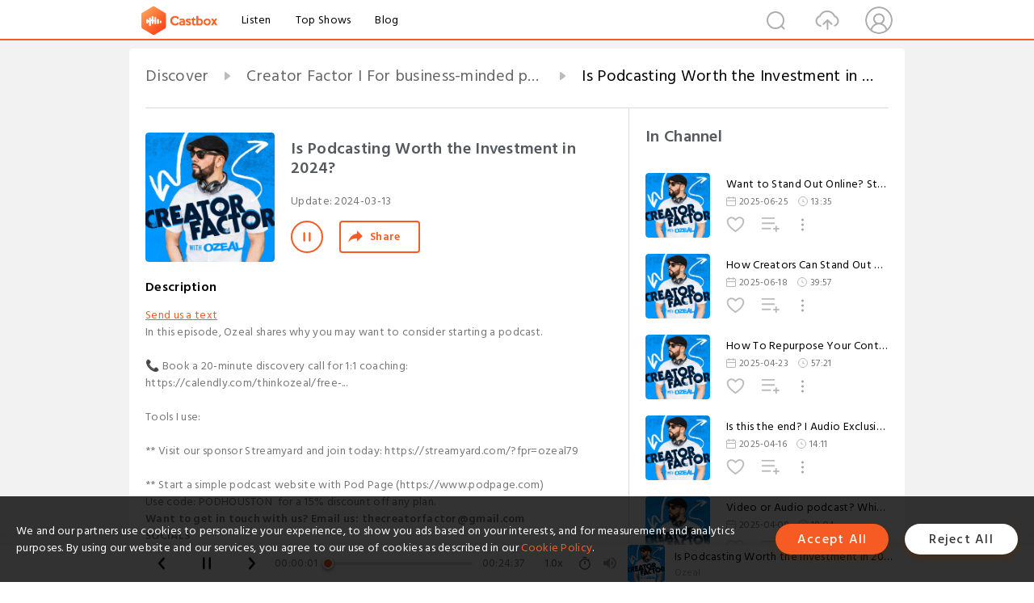

--- FILE ---
content_type: text/html; charset=utf-8
request_url: https://castbox.fm/episode/Is-Podcasting-Worth-the-Investment-in-2024--id5557176-id682797177
body_size: 20122
content:
<!DOCTYPE html>
<html lang="en">
<head>
  <meta charset="utf-8">
  <title>Is Podcasting Worth the Investment in 2024?</title>
  <link rel="canonical" href="https://castbox.fm/episode/Is-Podcasting-Worth-the-Investment-in-2024--id5557176-id682797177" >
  
  <link rel="dns-prefetch" href="https//s3.castbox.fm">
  <link rel="dns-prefetch" href="https//everest.castbox.fm">
  <link rel="dns-prefetch" href="https//data.castbox.fm">
  <meta http-equiv="X-UA-Compatible" content="IE=edge,chrome=1">
  <meta name="viewport" content="width=device-width, initial-scale=1, user-scalable=no" >
  
  <link rel="icon" href="https://s3.castbox.fm/app/castbox/static/images/logo_120.png" type="image/x-icon">
  <meta name="apple-mobile-web-app-title" content="Castbox">
  <meta name="apple-mobile-web-app-capable" content="yes">
  <meta name="twitter:site" content="@CastBox_FM" >
  <meta name="twitter:creator" content="@CastBox_FM">
  <meta name="twitter:domain" content="castbox.fm">
  
      <meta name="twitter:card" content="summary" >
      <meta name="twitter:card" content="player" >
      <meta name="twitter:player" content="https://castbox.fm/app/castbox/player/id5557176/id682797177?v=03" >
      <meta property="twitter:player:height" content="500">
      <meta property="twitter:player:width" content="500">
      <meta name="twitter:player:width" content="500" >
      <meta name="twitter:player:height" content="500" >
      <meta property="og:image:width" content="600" >
      <meta property="og:image:height" content="600" >
      
  <meta property="twitter:title" content="Is Podcasting Worth the Investment in 2024?" >
  <meta property="twitter:image" content="https://storage.buzzsprout.com/d9ffn5uhjs0tf26l4l957muxgyp6?.jpg" >
  <meta property="twitter:description" content="<p><a rel=&quot;nofollow&quot;href=&quot;https://www.buzzsprout.com/twilio/text_messages/2191078/open_sms&quot; target=&quot;_blank&quot;>Send us a text..." >
  <meta property="al:ios:url" content="castbox://episode/Is-Podcasting-Worth-the-Investment-in-2024--id5557176-id682797177" >
  <meta property="al:ios:app_store_id" content="1100218439" >
  <meta property="al:ios:app_name" content="Castbox" >
  <meta property="al:android:url" content="castbox://episode/Is-Podcasting-Worth-the-Investment-in-2024--id5557176-id682797177" >
  <meta property="al:android:package" content="fm.castbox.audiobook.radio.podcast" >
  <meta property="al:android:app_name" content="Castbox" >
  <meta property="al:web:url" content="https://castbox.fm/episode/Is-Podcasting-Worth-the-Investment-in-2024--id5557176-id682797177" >
  <meta property="fb:app_id" content="1840752496197771" >
  <meta property="og:type" content="article" >
  <meta property="og:site_name" content="Castbox" />
  <meta property="og:url" content="https://castbox.fm/episode/Is-Podcasting-Worth-the-Investment-in-2024--id5557176-id682797177" >
  <meta property="og:image" content="https://storage.buzzsprout.com/d9ffn5uhjs0tf26l4l957muxgyp6?.jpg" >
  <meta property="og:title" content="Is Podcasting Worth the Investment in 2024?" >
  <meta property="og:description" content="<p><a rel=&quot;nofollow&quot;href=&quot;https://www.buzzsprout.com/twilio/text_messages/2191078/open_sms&quot; target=&quot;_blank&quot;>Send us a text..." >
  <meta property="twitter:app:id:iphone" content="1243410543">
  <meta property="twitter:app:id:googleplay" content="fm.castbox.audiobook.radio.podcast">
  <meta name="description" content="<p><a rel=&quot;nofollow&quot;href=&quot;https://www.buzzsprout.com/twilio/text_messages/2191078/open_sms&quot; target=&quot;_blank&quot;>Send us a text..." >
  <meta name="keywords" content="Free iPhone Podcast App, Free Podcast App, Rachel Maddow, Bill Bur Podcast, NPR, WNYC, WBEZ, This American Life, In-audio Search, What is Podcasting, Serial Podcast, On Demand Podcast, Public Radio" >
  <meta name="theme-color" content="rgba(64, 64, 64, 0.9)" />
  <link rel="search" type="application/opensearchdescription+xml" href="https://castbox.fm/opensearch.xml" title="Castbox">
  
  <link href="https://fonts.googleapis.com/css?family=Hind+Siliguri:300,400,500,600" rel="stylesheet"><link rel="stylesheet" type="text/css" href="https://s3.castbox.fm/app/castbox/static/css/slick.min.css" >
  <script type="application/ld+json">
{"@context":"http://schema.org","@type":"BreadcrumbList","itemListElement":[{"@type":"ListItem","position":1,"item":{"@id":"https://castbox.fm/home","name":"Channels","image":"https://s3.castbox.fm/app/castbox/static/images/logo.png"}},{"@type":"ListItem","position":2,"item":{"@id":"https://castbox.fm/channel/Creator-Factor-I-For-business-minded-podcasters-who-want-to-grow-their-show-and-brand.-id5557176","name":"Creator%20Factor%20I%20For%20business-minded%20podcasters%20who%20want%20to%20grow%20their%20show%20and%20brand.","image":"https://storage.buzzsprout.com/d9ffn5uhjs0tf26l4l957muxgyp6?.jpg"}},{"@type":"ListItem","position":3,"item":{"@id":"https://castbox.fm/episode/Is-Podcasting-Worth-the-Investment-in-2024--id5557176-id682797177","name":"Is%20Podcasting%20Worth%20the%20Investment%20in%202024%3F","image":"https://storage.buzzsprout.com/d9ffn5uhjs0tf26l4l957muxgyp6?.jpg"}}]}
</script>
  <link rel="manifest" id="pwaLink" href="/api/pwa/manifest.json">
  
  
  <script type='text/javascript'>
    if (document.documentElement.clientWidth <= 720) {
      document.documentElement.style.fontSize = document.documentElement.clientWidth / 7.2 + 'px'
    } else {
      document.documentElement.style.fontSize = '100px'
    }
    window.onloadcallback=function(){}
  </script>
  
  <link data-chunk="global" rel="stylesheet" href="https://s3.castbox.fm/webstatic/css/vendors~global.96c36ed4.chunk.css">
<link data-chunk="global" rel="stylesheet" href="https://s3.castbox.fm/webstatic/css/global.c7478bb9.chunk.css">
<link data-chunk="castbox.main" rel="stylesheet" href="https://s3.castbox.fm/webstatic/css/castbox.main.ed6e5c24.chunk.css">
<link data-chunk="ep" rel="stylesheet" href="https://s3.castbox.fm/webstatic/css/ep.fe499db8.chunk.css">
</head>
<body>
  <div id="root"><div class="castboxGlobal"><div style="width:0;height:0"><audio style="width:100%;height:100%" preload="auto"><source src="https://www.buzzsprout.com/2191078/episodes/14680698-is-podcasting-worth-the-investment-in-2024.mp3"/></audio></div><div class="castboxMain"><div class="mainBox"><div id="castboxHeader"><div class="castboxHeaderContainer"><div class="nav-item left navLogo"><a href="/"><img class="logoTextCover" src="https://s3.castbox.fm/webstatic/images/navLogo.c3d5a81b.png"/></a><a class="nav-item link" href="/home">Listen</a><a class="nav-item link" href="/categories/0">Top Shows</a><a class="nav-item link" href="/blog">Blog</a></div><div><div class="nav-item right topUserNav"><div class="userNav right"><div class="userNav-icon"><img class="userNav-img" src="https://s3.castbox.fm/webstatic/images/userIcon.06c408dc.png"/></div></div></div><div class="nav-item right upload"><a href="/creator/upload"><img class="img" src="https://s3.castbox.fm/webstatic/images/upload_icon.521c956a.png"/></a></div><div class="nav-item right search"><img class="img" src="https://s3.castbox.fm/webstatic/images/search_icon.3958760d.png"/></div></div></div></div><div style="padding-bottom:56px;min-height:100vh" id="childrenBox" class="childrenBox"><div class="topCon"></div><div class="topLeftCon"></div><div class="topRightCon"></div><div class="trackPlay clearfix childContent"><div style="text-align:left" class="guru-breadcrumb"><span class="guru-breadcrumb-item"><span style="max-width:40%" class="breadcrumb-text"><a href="/home">Discover</a></span><img class="breadcrumbImage" src="[data-uri]"/></span><span class="guru-breadcrumb-item"><span style="max-width:40%" class="breadcrumb-text"><a href="/channel/Creator-Factor-I-For-business-minded-podcasters-who-want-to-grow-their-show-and-brand.-id5557176">Creator Factor I For business-minded podcasters who want to grow their show and brand.</a></span><img class="breadcrumbImage" src="[data-uri]"/></span><span class="guru-breadcrumb-item active"><span style="max-width:40%" class="breadcrumb-text">Is Podcasting Worth the Investment in 2024?</span></span></div><div class="leftContainer"><div class="trackinfo"><div class="trackinfo-cover" data-episode_id="3b35d0628510262ae8ee84e285c981edd63689cf-b81aaaf694d32b5aa2a68d8456bd749215b27599"><div style="display:inline-block;height:100%;width:100%;overflow:hidden;border-radius:4px;background-color:#A9B8AD" class="coverImgContainer"><img style="display:inline-block;opacity:1;width:100%;height:100%" src="https://storage.buzzsprout.com/d9ffn5uhjs0tf26l4l957muxgyp6?.jpg" class="cover" alt="Is Podcasting Worth the Investment in 2024?" title="Is Podcasting Worth the Investment in 2024?"/></div></div><div class="trackinfo-titleBox"><h1 title="Is Podcasting Worth the Investment in 2024?" class="trackinfo-title"><div id="box-pro-ellipsis-176875207864786" class="box-ellipsis box-ellipsis-lineClamp"><style>#box-pro-ellipsis-176875207864786{-webkit-line-clamp:2;}</style><span>Is Podcasting Worth the Investment in 2024?</span></div></h1><div class="trackinfo-con-des"><span class="item">Update: <!-- -->2024-03-13</span><span class="item"></span></div><div class="trackinfo-ctrls"><div class="player_play_btn pause loading " style="display:inline-block;cursor:pointer;margin-right:20px"></div><span><div class="sharePageBtn">Share</div></span></div></div><div class="trackinfo-des-title-wrapper"><p class="trackinfo-des-title ">Description</p></div><div class="trackinfo-des"><span class="box-ellipsis"><div><p><a rel="nofollow"href="https://www.buzzsprout.com/twilio/text_messages/2191078/open_sms" target="_blank">Send us a text</a></p><p>In this episode, Ozeal shares why you may want to consider starting a podcast. <br /><br />📞 Book a 20-minute discovery call for 1:1 coaching: <br />https://calendly.com/thinkozeal/free-...<br /><br />Tools I use: <br /><br />** Visit our sponsor Streamyard and join today: https://streamyard.com/?fpr=ozeal79<br /><br />** Start a simple podcast website with Pod Page (https://www.podpage.com)<br />Use code: PODHOUSTON  for a 15% discount off any plan.</p><p><b>Want to get in touch with us? Email us: thecreatorfactor@gmail.com </b></p> <p><b>SOCIALS</b></p> <p><b>📸 Instagram: @ozealcreates</b></p> <p><b>🐦 Twitter: @ozealcreates</b></p> <p><b>💌 Newsletter:</b></p> <p><b>💻 website: </b><a rel="nofollow"href="https://www.creatorfactor.net"><b>https://www.creatorfactor.net</b></a><b><br /><br />🎥 Youtube: https://www.youtube.com/@creatorfactor</b></p> <p><br /><br /></p></div></span></div><div class="seeMorebtn seeMorebtn_up"><img class="img" src="[data-uri]"/></div></div><div class="trackPlay-comment"><div id="comments" class="commentList"><div class="commentList-title"><span>Comments<!-- --> </span></div><div class="addComment clearfix"><form class="addCommentForm"><div class="commentInputBox"><input type="text" value="" class="commentInputBox-input" placeholder="Sign in to Comment"/><input type="submit" style="display:none"/></div><div class="userCover"><div style="display:inline-block;height:100%;width:100%;overflow:hidden;border-radius:4px;background-color:#A9B8AD" class="coverImgContainer"><img style="display:inline-block;opacity:1;width:100%;height:100%" src="[data-uri]" class="userCover-img"/></div></div></form></div><div class="commentList-box"><div class="commentListCon"><div></div></div></div></div></div></div><div class="rightContainer"><div class="rightContainer-item"><div class="TrackList"><div class="trackListCon"><div class="clearfix"><div class="trackListCon_title">In Channel</div></div><div class="trackListCon_list" style="height:600px"><div><section class="episodeRow opacityinAnimate"><div class="ep-item isSmall"><div class="ep-item-cover"><a href="/episode/Want-to-Stand-Out-Online--Start-Being-More-Human-id5557176-id821959201"><div style="display:inline-block;height:100%;width:100%;overflow:hidden;border-radius:4px;background-color:#A9B8AD" class="coverImgContainer"><img style="display:inline-block;opacity:1;width:100%;height:100%" src="https://storage.buzzsprout.com/d9ffn5uhjs0tf26l4l957muxgyp6?.jpg" class="image" alt="Want to Stand Out Online? Start Being More Human" title="Want to Stand Out Online? Start Being More Human"/></div></a></div><div class="ep-item-con"><a href="/episode/Want-to-Stand-Out-Online--Start-Being-More-Human-id5557176-id821959201"><p title="Want to Stand Out Online? Start Being More Human" class="ep-item-con-title"><span class="ellipsis" style="display:inline-block">Want to Stand Out Online? Start Being More Human</span></p></a><p class="ep-item-con-des"><span class="item icon date">2025-06-25</span><span class="item icon time">13:35</span></p><div class="ep-item-con-btns"><p class="btn-item like"></p><span class="btn-item add-2epl"><div class="playlists-modal"><div class="playlists-modal-target"><div class="add-2epl-btn"></div></div></div></span><span class="btn-item add-2epl more-point"><div class="playlists-modal"><div class="playlists-modal-target"><div class="add-2epl-btn epl-more-action"></div></div></div></span></div></div><div class="ep-item-ctrls"><a class="ctrlItem play" href="/episode/Want-to-Stand-Out-Online--Start-Being-More-Human-id5557176-id821959201"></a></div></div><div class="audiobox"></div></section><section class="episodeRow opacityinAnimate"><div class="ep-item isSmall"><div class="ep-item-cover"><a href="/episode/How-Creators-Can-Stand-Out-with-Words-ft-Marisa-Corcoran-id5557176-id820089577"><div style="display:inline-block;height:100%;width:100%;overflow:hidden;border-radius:4px;background-color:#A9B8AD" class="coverImgContainer"><img style="display:inline-block;opacity:1;width:100%;height:100%" src="https://storage.buzzsprout.com/d9ffn5uhjs0tf26l4l957muxgyp6?.jpg" class="image" alt="How Creators Can Stand Out with Words ft Marisa Corcoran" title="How Creators Can Stand Out with Words ft Marisa Corcoran"/></div></a></div><div class="ep-item-con"><a href="/episode/How-Creators-Can-Stand-Out-with-Words-ft-Marisa-Corcoran-id5557176-id820089577"><p title="How Creators Can Stand Out with Words ft Marisa Corcoran" class="ep-item-con-title"><span class="ellipsis" style="display:inline-block">How Creators Can Stand Out with Words ft Marisa Corcoran</span></p></a><p class="ep-item-con-des"><span class="item icon date">2025-06-18</span><span class="item icon time">39:57</span></p><div class="ep-item-con-btns"><p class="btn-item like"></p><span class="btn-item add-2epl"><div class="playlists-modal"><div class="playlists-modal-target"><div class="add-2epl-btn"></div></div></div></span><span class="btn-item add-2epl more-point"><div class="playlists-modal"><div class="playlists-modal-target"><div class="add-2epl-btn epl-more-action"></div></div></div></span></div></div><div class="ep-item-ctrls"><a class="ctrlItem play" href="/episode/How-Creators-Can-Stand-Out-with-Words-ft-Marisa-Corcoran-id5557176-id820089577"></a></div></div><div class="audiobox"></div></section><section class="episodeRow opacityinAnimate"><div class="ep-item isSmall"><div class="ep-item-cover"><a href="/episode/How-To-Repurpose-Your-Content-Smarter%2C-Not-Harder--Stephen-Pope-(Best-of-series)-id5557176-id800310330"><div style="display:inline-block;height:100%;width:100%;overflow:hidden;border-radius:4px;background-color:#A9B8AD" class="coverImgContainer"><img style="display:inline-block;opacity:1;width:100%;height:100%" src="https://storage.buzzsprout.com/d9ffn5uhjs0tf26l4l957muxgyp6?.jpg" class="image" alt="How To Repurpose Your Content Smarter, Not Harder- Stephen Pope (Best of series)" title="How To Repurpose Your Content Smarter, Not Harder- Stephen Pope (Best of series)"/></div></a></div><div class="ep-item-con"><a href="/episode/How-To-Repurpose-Your-Content-Smarter%2C-Not-Harder--Stephen-Pope-(Best-of-series)-id5557176-id800310330"><p title="How To Repurpose Your Content Smarter, Not Harder- Stephen Pope (Best of series)" class="ep-item-con-title"><span class="ellipsis" style="display:inline-block">How To Repurpose Your Content Smarter, Not Harder- Stephen Pope (Best of series)</span></p></a><p class="ep-item-con-des"><span class="item icon date">2025-04-23</span><span class="item icon time">57:21</span></p><div class="ep-item-con-btns"><p class="btn-item like"></p><span class="btn-item add-2epl"><div class="playlists-modal"><div class="playlists-modal-target"><div class="add-2epl-btn"></div></div></div></span><span class="btn-item add-2epl more-point"><div class="playlists-modal"><div class="playlists-modal-target"><div class="add-2epl-btn epl-more-action"></div></div></div></span></div></div><div class="ep-item-ctrls"><a class="ctrlItem play" href="/episode/How-To-Repurpose-Your-Content-Smarter%2C-Not-Harder--Stephen-Pope-(Best-of-series)-id5557176-id800310330"></a></div></div><div class="audiobox"></div></section><section class="episodeRow opacityinAnimate"><div class="ep-item isSmall"><div class="ep-item-cover"><a href="/episode/Is-this-the-end--I-Audio-Exclusive-id5557176-id798396650"><div style="display:inline-block;height:100%;width:100%;overflow:hidden;border-radius:4px;background-color:#A9B8AD" class="coverImgContainer"><img style="display:inline-block;opacity:1;width:100%;height:100%" src="https://storage.buzzsprout.com/d9ffn5uhjs0tf26l4l957muxgyp6?.jpg" class="image" alt="Is this the end? I Audio Exclusive" title="Is this the end? I Audio Exclusive"/></div></a></div><div class="ep-item-con"><a href="/episode/Is-this-the-end--I-Audio-Exclusive-id5557176-id798396650"><p title="Is this the end? I Audio Exclusive" class="ep-item-con-title"><span class="ellipsis" style="display:inline-block">Is this the end? I Audio Exclusive</span></p></a><p class="ep-item-con-des"><span class="item icon date">2025-04-16</span><span class="item icon time">14:11</span></p><div class="ep-item-con-btns"><p class="btn-item like"></p><span class="btn-item add-2epl"><div class="playlists-modal"><div class="playlists-modal-target"><div class="add-2epl-btn"></div></div></div></span><span class="btn-item add-2epl more-point"><div class="playlists-modal"><div class="playlists-modal-target"><div class="add-2epl-btn epl-more-action"></div></div></div></span></div></div><div class="ep-item-ctrls"><a class="ctrlItem play" href="/episode/Is-this-the-end--I-Audio-Exclusive-id5557176-id798396650"></a></div></div><div class="audiobox"></div></section><section class="episodeRow opacityinAnimate"><div class="ep-item isSmall"><div class="ep-item-cover"><a href="/episode/Video-or-Audio-podcast--Which-one-do-you-start--id5557176-id796352675"><div style="display:inline-block;height:100%;width:100%;overflow:hidden;border-radius:4px;background-color:#A9B8AD" class="coverImgContainer"><img style="display:inline-block;opacity:1;width:100%;height:100%" src="https://storage.buzzsprout.com/d9ffn5uhjs0tf26l4l957muxgyp6?.jpg" class="image" alt="Video or Audio podcast? Which one do you start?" title="Video or Audio podcast? Which one do you start?"/></div></a></div><div class="ep-item-con"><a href="/episode/Video-or-Audio-podcast--Which-one-do-you-start--id5557176-id796352675"><p title="Video or Audio podcast? Which one do you start?" class="ep-item-con-title"><span class="ellipsis" style="display:inline-block">Video or Audio podcast? Which one do you start?</span></p></a><p class="ep-item-con-des"><span class="item icon date">2025-04-09</span><span class="item icon time">18:04</span></p><div class="ep-item-con-btns"><p class="btn-item like"></p><span class="btn-item add-2epl"><div class="playlists-modal"><div class="playlists-modal-target"><div class="add-2epl-btn"></div></div></div></span><span class="btn-item add-2epl more-point"><div class="playlists-modal"><div class="playlists-modal-target"><div class="add-2epl-btn epl-more-action"></div></div></div></span></div></div><div class="ep-item-ctrls"><a class="ctrlItem play" href="/episode/Video-or-Audio-podcast--Which-one-do-you-start--id5557176-id796352675"></a></div></div><div class="audiobox"></div></section><section class="episodeRow opacityinAnimate"><div class="ep-item isSmall"><div class="ep-item-cover"><a href="/episode/This-is-the-MOST-Transformative-Thing-I’ve-Learned-as-a-Creator-id5557176-id793946939"><div style="display:inline-block;height:100%;width:100%;overflow:hidden;border-radius:4px;background-color:#A9B8AD" class="coverImgContainer"><img style="display:inline-block;opacity:1;width:100%;height:100%" src="https://storage.buzzsprout.com/d9ffn5uhjs0tf26l4l957muxgyp6?.jpg" class="image" alt="This is the MOST Transformative Thing I’ve Learned as a Creator" title="This is the MOST Transformative Thing I’ve Learned as a Creator"/></div></a></div><div class="ep-item-con"><a href="/episode/This-is-the-MOST-Transformative-Thing-I’ve-Learned-as-a-Creator-id5557176-id793946939"><p title="This is the MOST Transformative Thing I’ve Learned as a Creator" class="ep-item-con-title"><span class="ellipsis" style="display:inline-block">This is the MOST Transformative Thing I’ve Learned as a Creator</span></p></a><p class="ep-item-con-des"><span class="item icon date">2025-04-02</span><span class="item icon time">09:02</span></p><div class="ep-item-con-btns"><p class="btn-item like"></p><span class="btn-item add-2epl"><div class="playlists-modal"><div class="playlists-modal-target"><div class="add-2epl-btn"></div></div></div></span><span class="btn-item add-2epl more-point"><div class="playlists-modal"><div class="playlists-modal-target"><div class="add-2epl-btn epl-more-action"></div></div></div></span></div></div><div class="ep-item-ctrls"><a class="ctrlItem play" href="/episode/This-is-the-MOST-Transformative-Thing-I’ve-Learned-as-a-Creator-id5557176-id793946939"></a></div></div><div class="audiobox"></div></section><section class="episodeRow opacityinAnimate"><div class="ep-item isSmall"><div class="ep-item-cover"><a href="/episode/How-To-Deal-With-Imposter-Syndrome--id5557176-id791830572"><div style="display:inline-block;height:100%;width:100%;overflow:hidden;border-radius:4px;background-color:#A9B8AD" class="coverImgContainer"><img style="display:inline-block;opacity:1;width:100%;height:100%" src="https://storage.buzzsprout.com/d9ffn5uhjs0tf26l4l957muxgyp6?.jpg" class="image" alt="How To Deal With Imposter Syndrome?" title="How To Deal With Imposter Syndrome?"/></div></a></div><div class="ep-item-con"><a href="/episode/How-To-Deal-With-Imposter-Syndrome--id5557176-id791830572"><p title="How To Deal With Imposter Syndrome?" class="ep-item-con-title"><span class="ellipsis" style="display:inline-block">How To Deal With Imposter Syndrome?</span></p></a><p class="ep-item-con-des"><span class="item icon date">2025-03-26</span><span class="item icon time">11:10</span></p><div class="ep-item-con-btns"><p class="btn-item like"></p><span class="btn-item add-2epl"><div class="playlists-modal"><div class="playlists-modal-target"><div class="add-2epl-btn"></div></div></div></span><span class="btn-item add-2epl more-point"><div class="playlists-modal"><div class="playlists-modal-target"><div class="add-2epl-btn epl-more-action"></div></div></div></span></div></div><div class="ep-item-ctrls"><a class="ctrlItem play" href="/episode/How-To-Deal-With-Imposter-Syndrome--id5557176-id791830572"></a></div></div><div class="audiobox"></div></section><section class="episodeRow opacityinAnimate"><div class="ep-item isSmall"><div class="ep-item-cover"><a href="/episode/How-To-Overcome-Burnout-As-A-Creator-id5557176-id789464877"><div style="display:inline-block;height:100%;width:100%;overflow:hidden;border-radius:4px;background-color:#A9B8AD" class="coverImgContainer"><img style="display:inline-block;opacity:1;width:100%;height:100%" src="https://storage.buzzsprout.com/d9ffn5uhjs0tf26l4l957muxgyp6?.jpg" class="image" alt="How To Overcome Burnout As A Creator" title="How To Overcome Burnout As A Creator"/></div></a></div><div class="ep-item-con"><a href="/episode/How-To-Overcome-Burnout-As-A-Creator-id5557176-id789464877"><p title="How To Overcome Burnout As A Creator" class="ep-item-con-title"><span class="ellipsis" style="display:inline-block">How To Overcome Burnout As A Creator</span></p></a><p class="ep-item-con-des"><span class="item icon date">2025-03-19</span><span class="item icon time">10:00</span></p><div class="ep-item-con-btns"><p class="btn-item like"></p><span class="btn-item add-2epl"><div class="playlists-modal"><div class="playlists-modal-target"><div class="add-2epl-btn"></div></div></div></span><span class="btn-item add-2epl more-point"><div class="playlists-modal"><div class="playlists-modal-target"><div class="add-2epl-btn epl-more-action"></div></div></div></span></div></div><div class="ep-item-ctrls"><a class="ctrlItem play" href="/episode/How-To-Overcome-Burnout-As-A-Creator-id5557176-id789464877"></a></div></div><div class="audiobox"></div></section><section class="episodeRow opacityinAnimate"><div class="ep-item isSmall"><div class="ep-item-cover"><a href="/episode/What’s-The-ROI-Of-Starting-A-Podcast--id5557176-id787287805"><div style="display:inline-block;height:100%;width:100%;overflow:hidden;border-radius:4px;background-color:#A9B8AD" class="coverImgContainer"><img style="display:inline-block;opacity:1;width:100%;height:100%" src="https://storage.buzzsprout.com/d9ffn5uhjs0tf26l4l957muxgyp6?.jpg" class="image" alt="What’s The ROI Of Starting A Podcast?" title="What’s The ROI Of Starting A Podcast?"/></div></a></div><div class="ep-item-con"><a href="/episode/What’s-The-ROI-Of-Starting-A-Podcast--id5557176-id787287805"><p title="What’s The ROI Of Starting A Podcast?" class="ep-item-con-title"><span class="ellipsis" style="display:inline-block">What’s The ROI Of Starting A Podcast?</span></p></a><p class="ep-item-con-des"><span class="item icon date">2025-03-12</span><span class="item icon time">14:20</span></p><div class="ep-item-con-btns"><p class="btn-item like"></p><span class="btn-item add-2epl"><div class="playlists-modal"><div class="playlists-modal-target"><div class="add-2epl-btn"></div></div></div></span><span class="btn-item add-2epl more-point"><div class="playlists-modal"><div class="playlists-modal-target"><div class="add-2epl-btn epl-more-action"></div></div></div></span></div></div><div class="ep-item-ctrls"><a class="ctrlItem play" href="/episode/What’s-The-ROI-Of-Starting-A-Podcast--id5557176-id787287805"></a></div></div><div class="audiobox"></div></section><section class="episodeRow opacityinAnimate"><div class="ep-item isSmall"><div class="ep-item-cover"><a href="/episode/How-to-Build-A-Personal-Brand-With-Podcasting-id5557176-id785225258"><div style="display:inline-block;height:100%;width:100%;overflow:hidden;border-radius:4px;background-color:#A9B8AD" class="coverImgContainer"><img style="display:inline-block;opacity:1;width:100%;height:100%" src="https://storage.buzzsprout.com/d9ffn5uhjs0tf26l4l957muxgyp6?.jpg" class="image" alt="How to Build A Personal Brand With Podcasting" title="How to Build A Personal Brand With Podcasting"/></div></a></div><div class="ep-item-con"><a href="/episode/How-to-Build-A-Personal-Brand-With-Podcasting-id5557176-id785225258"><p title="How to Build A Personal Brand With Podcasting" class="ep-item-con-title"><span class="ellipsis" style="display:inline-block">How to Build A Personal Brand With Podcasting</span></p></a><p class="ep-item-con-des"><span class="item icon date">2025-03-05</span><span class="item icon time">12:21</span></p><div class="ep-item-con-btns"><p class="btn-item like"></p><span class="btn-item add-2epl"><div class="playlists-modal"><div class="playlists-modal-target"><div class="add-2epl-btn"></div></div></div></span><span class="btn-item add-2epl more-point"><div class="playlists-modal"><div class="playlists-modal-target"><div class="add-2epl-btn epl-more-action"></div></div></div></span></div></div><div class="ep-item-ctrls"><a class="ctrlItem play" href="/episode/How-to-Build-A-Personal-Brand-With-Podcasting-id5557176-id785225258"></a></div></div><div class="audiobox"></div></section><section class="episodeRow opacityinAnimate"><div class="ep-item isSmall"><div class="ep-item-cover"><a href="/episode/How-Do-You-Define-Success-as-a-Creator--id5557176-id782993808"><div style="display:inline-block;height:100%;width:100%;overflow:hidden;border-radius:4px;background-color:#A9B8AD" class="coverImgContainer"><img style="display:inline-block;opacity:1;width:100%;height:100%" src="https://storage.buzzsprout.com/d9ffn5uhjs0tf26l4l957muxgyp6?.jpg" class="image" alt="How Do You Define Success as a Creator?" title="How Do You Define Success as a Creator?"/></div></a></div><div class="ep-item-con"><a href="/episode/How-Do-You-Define-Success-as-a-Creator--id5557176-id782993808"><p title="How Do You Define Success as a Creator?" class="ep-item-con-title"><span class="ellipsis" style="display:inline-block">How Do You Define Success as a Creator?</span></p></a><p class="ep-item-con-des"><span class="item icon date">2025-02-26</span><span class="item icon time">09:18</span></p><div class="ep-item-con-btns"><p class="btn-item like"></p><span class="btn-item add-2epl"><div class="playlists-modal"><div class="playlists-modal-target"><div class="add-2epl-btn"></div></div></div></span><span class="btn-item add-2epl more-point"><div class="playlists-modal"><div class="playlists-modal-target"><div class="add-2epl-btn epl-more-action"></div></div></div></span></div></div><div class="ep-item-ctrls"><a class="ctrlItem play" href="/episode/How-Do-You-Define-Success-as-a-Creator--id5557176-id782993808"></a></div></div><div class="audiobox"></div></section><section class="episodeRow opacityinAnimate"><div class="ep-item isSmall"><div class="ep-item-cover"><a href="/episode/How-to-Repurpose-Your-Content-for-Long-Term-Growth-ft-Justin-Simon-id5557176-id780929803"><div style="display:inline-block;height:100%;width:100%;overflow:hidden;border-radius:4px;background-color:#A9B8AD" class="coverImgContainer"><img style="display:inline-block;opacity:1;width:100%;height:100%" src="https://storage.buzzsprout.com/to536tz1tcn6ojwd48zffc575355?.jpg" class="image" alt="How to Repurpose Your Content for Long-Term Growth ft Justin Simon" title="How to Repurpose Your Content for Long-Term Growth ft Justin Simon"/></div></a></div><div class="ep-item-con"><a href="/episode/How-to-Repurpose-Your-Content-for-Long-Term-Growth-ft-Justin-Simon-id5557176-id780929803"><p title="How to Repurpose Your Content for Long-Term Growth ft Justin Simon" class="ep-item-con-title"><span class="ellipsis" style="display:inline-block">How to Repurpose Your Content for Long-Term Growth ft Justin Simon</span></p></a><p class="ep-item-con-des"><span class="item icon date">2025-02-19</span><span class="item icon time">42:06</span></p><div class="ep-item-con-btns"><p class="btn-item like"></p><span class="btn-item add-2epl"><div class="playlists-modal"><div class="playlists-modal-target"><div class="add-2epl-btn"></div></div></div></span><span class="btn-item add-2epl more-point"><div class="playlists-modal"><div class="playlists-modal-target"><div class="add-2epl-btn epl-more-action"></div></div></div></span></div></div><div class="ep-item-ctrls"><a class="ctrlItem play" href="/episode/How-to-Repurpose-Your-Content-for-Long-Term-Growth-ft-Justin-Simon-id5557176-id780929803"></a></div></div><div class="audiobox"></div></section><section class="episodeRow opacityinAnimate"><div class="ep-item isSmall"><div class="ep-item-cover"><a href="/episode/How-to-Organize-Your-Creative-Life%3A-Productivity-Secrets-from-Better-Creating-id5557176-id778959275"><div style="display:inline-block;height:100%;width:100%;overflow:hidden;border-radius:4px;background-color:#A9B8AD" class="coverImgContainer"><img style="display:inline-block;opacity:1;width:100%;height:100%" src="https://storage.buzzsprout.com/h0n7o9hlf4qld4hpnyllgjb72lib?.jpg" class="image" alt="How to Organize Your Creative Life: Productivity Secrets from Better Creating" title="How to Organize Your Creative Life: Productivity Secrets from Better Creating"/></div></a></div><div class="ep-item-con"><a href="/episode/How-to-Organize-Your-Creative-Life%3A-Productivity-Secrets-from-Better-Creating-id5557176-id778959275"><p title="How to Organize Your Creative Life: Productivity Secrets from Better Creating" class="ep-item-con-title"><span class="ellipsis" style="display:inline-block">How to Organize Your Creative Life: Productivity Secrets from Better Creating</span></p></a><p class="ep-item-con-des"><span class="item icon date">2025-02-12</span><span class="item icon time">33:12</span></p><div class="ep-item-con-btns"><p class="btn-item like"></p><span class="btn-item add-2epl"><div class="playlists-modal"><div class="playlists-modal-target"><div class="add-2epl-btn"></div></div></div></span><span class="btn-item add-2epl more-point"><div class="playlists-modal"><div class="playlists-modal-target"><div class="add-2epl-btn epl-more-action"></div></div></div></span></div></div><div class="ep-item-ctrls"><a class="ctrlItem play" href="/episode/How-to-Organize-Your-Creative-Life%3A-Productivity-Secrets-from-Better-Creating-id5557176-id778959275"></a></div></div><div class="audiobox"></div></section><section class="episodeRow opacityinAnimate"><div class="ep-item isSmall"><div class="ep-item-cover"><a href="/episode/How-to-Get-Featured-in-Top-Media-Without-Connections-ft-Gloria-Chou-id5557176-id776909474"><div style="display:inline-block;height:100%;width:100%;overflow:hidden;border-radius:4px;background-color:#A9B8AD" class="coverImgContainer"><img style="display:inline-block;opacity:1;width:100%;height:100%" src="https://storage.buzzsprout.com/r4e2rugxy7bqh3kypw1vh17qkl7b?.jpg" class="image" alt="How to Get Featured in Top Media Without Connections ft Gloria Chou" title="How to Get Featured in Top Media Without Connections ft Gloria Chou"/></div></a></div><div class="ep-item-con"><a href="/episode/How-to-Get-Featured-in-Top-Media-Without-Connections-ft-Gloria-Chou-id5557176-id776909474"><p title="How to Get Featured in Top Media Without Connections ft Gloria Chou" class="ep-item-con-title"><span class="ellipsis" style="display:inline-block">How to Get Featured in Top Media Without Connections ft Gloria Chou</span></p></a><p class="ep-item-con-des"><span class="item icon date">2025-02-05</span><span class="item icon time">27:04</span></p><div class="ep-item-con-btns"><p class="btn-item like"></p><span class="btn-item add-2epl"><div class="playlists-modal"><div class="playlists-modal-target"><div class="add-2epl-btn"></div></div></div></span><span class="btn-item add-2epl more-point"><div class="playlists-modal"><div class="playlists-modal-target"><div class="add-2epl-btn epl-more-action"></div></div></div></span></div></div><div class="ep-item-ctrls"><a class="ctrlItem play" href="/episode/How-to-Get-Featured-in-Top-Media-Without-Connections-ft-Gloria-Chou-id5557176-id776909474"></a></div></div><div class="audiobox"></div></section><section class="episodeRow opacityinAnimate"><div class="ep-item isSmall"><div class="ep-item-cover"><a href="/episode/How-To-Achieve-Your-Creative-Bravery-ft.-Steve-Pratt-id5557176-id774824063"><div style="display:inline-block;height:100%;width:100%;overflow:hidden;border-radius:4px;background-color:#A9B8AD" class="coverImgContainer"><img style="display:inline-block;opacity:1;width:100%;height:100%" src="https://storage.buzzsprout.com/y811wcn0g3j8si7sphn9743qwtjk?.jpg" class="image" alt="How To Achieve Your Creative Bravery ft. Steve Pratt" title="How To Achieve Your Creative Bravery ft. Steve Pratt"/></div></a></div><div class="ep-item-con"><a href="/episode/How-To-Achieve-Your-Creative-Bravery-ft.-Steve-Pratt-id5557176-id774824063"><p title="How To Achieve Your Creative Bravery ft. Steve Pratt" class="ep-item-con-title"><span class="ellipsis" style="display:inline-block">How To Achieve Your Creative Bravery ft. Steve Pratt</span></p></a><p class="ep-item-con-des"><span class="item icon date">2025-01-29</span><span class="item icon time">42:56</span></p><div class="ep-item-con-btns"><p class="btn-item like"></p><span class="btn-item add-2epl"><div class="playlists-modal"><div class="playlists-modal-target"><div class="add-2epl-btn"></div></div></div></span><span class="btn-item add-2epl more-point"><div class="playlists-modal"><div class="playlists-modal-target"><div class="add-2epl-btn epl-more-action"></div></div></div></span></div></div><div class="ep-item-ctrls"><a class="ctrlItem play" href="/episode/How-To-Achieve-Your-Creative-Bravery-ft.-Steve-Pratt-id5557176-id774824063"></a></div></div><div class="audiobox"></div></section><section class="episodeRow opacityinAnimate"><div class="ep-item isSmall"><div class="ep-item-cover"><a href="/episode/Email-Marketing-Strategies-Every-Creator-Needs-ft-Haley-Janicek-id5557176-id770812337"><div style="display:inline-block;height:100%;width:100%;overflow:hidden;border-radius:4px;background-color:#A9B8AD" class="coverImgContainer"><img style="display:inline-block;opacity:1;width:100%;height:100%" src="https://storage.buzzsprout.com/miuwg6z6n97sx76ag7pwlzbmtm7s?.jpg" class="image" alt="Email Marketing Strategies Every Creator Needs ft Haley Janicek" title="Email Marketing Strategies Every Creator Needs ft Haley Janicek"/></div></a></div><div class="ep-item-con"><a href="/episode/Email-Marketing-Strategies-Every-Creator-Needs-ft-Haley-Janicek-id5557176-id770812337"><p title="Email Marketing Strategies Every Creator Needs ft Haley Janicek" class="ep-item-con-title"><span class="ellipsis" style="display:inline-block">Email Marketing Strategies Every Creator Needs ft Haley Janicek</span></p></a><p class="ep-item-con-des"><span class="item icon date">2025-01-15</span><span class="item icon time">41:37</span></p><div class="ep-item-con-btns"><p class="btn-item like"></p><span class="btn-item add-2epl"><div class="playlists-modal"><div class="playlists-modal-target"><div class="add-2epl-btn"></div></div></div></span><span class="btn-item add-2epl more-point"><div class="playlists-modal"><div class="playlists-modal-target"><div class="add-2epl-btn epl-more-action"></div></div></div></span></div></div><div class="ep-item-ctrls"><a class="ctrlItem play" href="/episode/Email-Marketing-Strategies-Every-Creator-Needs-ft-Haley-Janicek-id5557176-id770812337"></a></div></div><div class="audiobox"></div></section><section class="episodeRow opacityinAnimate"><div class="ep-item isSmall"><div class="ep-item-cover"><a href="/episode/Unapologetically-ADHD-as-a-Creator-ft-Pete-Wright-id5557176-id768848020"><div style="display:inline-block;height:100%;width:100%;overflow:hidden;border-radius:4px;background-color:#A9B8AD" class="coverImgContainer"><img style="display:inline-block;opacity:1;width:100%;height:100%" src="https://storage.buzzsprout.com/06adv7o6yodp8xmhwoh6cxtbx6oz?.jpg" class="image" alt="Unapologetically ADHD as a Creator ft Pete Wright" title="Unapologetically ADHD as a Creator ft Pete Wright"/></div></a></div><div class="ep-item-con"><a href="/episode/Unapologetically-ADHD-as-a-Creator-ft-Pete-Wright-id5557176-id768848020"><p title="Unapologetically ADHD as a Creator ft Pete Wright" class="ep-item-con-title"><span class="ellipsis" style="display:inline-block">Unapologetically ADHD as a Creator ft Pete Wright</span></p></a><p class="ep-item-con-des"><span class="item icon date">2025-01-08</span><span class="item icon time">52:44</span></p><div class="ep-item-con-btns"><p class="btn-item like"></p><span class="btn-item add-2epl"><div class="playlists-modal"><div class="playlists-modal-target"><div class="add-2epl-btn"></div></div></div></span><span class="btn-item add-2epl more-point"><div class="playlists-modal"><div class="playlists-modal-target"><div class="add-2epl-btn epl-more-action"></div></div></div></span></div></div><div class="ep-item-ctrls"><a class="ctrlItem play" href="/episode/Unapologetically-ADHD-as-a-Creator-ft-Pete-Wright-id5557176-id768848020"></a></div></div><div class="audiobox"></div></section><section class="episodeRow opacityinAnimate"><div class="ep-item isSmall"><div class="ep-item-cover"><a href="/episode/How-to-dominate-2025-as-a-creator--The-Master-Plan-id5557176-id767191642"><div style="display:inline-block;height:100%;width:100%;overflow:hidden;border-radius:4px;background-color:#A9B8AD" class="coverImgContainer"><img style="display:inline-block;opacity:1;width:100%;height:100%" src="https://storage.buzzsprout.com/d9ffn5uhjs0tf26l4l957muxgyp6?.jpg" class="image" alt="How to dominate 2025 as a creator- The Master Plan" title="How to dominate 2025 as a creator- The Master Plan"/></div></a></div><div class="ep-item-con"><a href="/episode/How-to-dominate-2025-as-a-creator--The-Master-Plan-id5557176-id767191642"><p title="How to dominate 2025 as a creator- The Master Plan" class="ep-item-con-title"><span class="ellipsis" style="display:inline-block">How to dominate 2025 as a creator- The Master Plan</span></p></a><p class="ep-item-con-des"><span class="item icon date">2025-01-01</span><span class="item icon time">22:11</span></p><div class="ep-item-con-btns"><p class="btn-item like"></p><span class="btn-item add-2epl"><div class="playlists-modal"><div class="playlists-modal-target"><div class="add-2epl-btn"></div></div></div></span><span class="btn-item add-2epl more-point"><div class="playlists-modal"><div class="playlists-modal-target"><div class="add-2epl-btn epl-more-action"></div></div></div></span></div></div><div class="ep-item-ctrls"><a class="ctrlItem play" href="/episode/How-to-dominate-2025-as-a-creator--The-Master-Plan-id5557176-id767191642"></a></div></div><div class="audiobox"></div></section><section class="episodeRow opacityinAnimate"><div class="ep-item isSmall"><div class="ep-item-cover"><a href="/episode/Confessions-Of-A-Live-Show-Creator-ft--Don-Terrell-I-Creator-2-Creator-id5557176-id763463918"><div style="display:inline-block;height:100%;width:100%;overflow:hidden;border-radius:4px;background-color:#A9B8AD" class="coverImgContainer"><img style="display:inline-block;opacity:1;width:100%;height:100%" src="https://storage.buzzsprout.com/d9ffn5uhjs0tf26l4l957muxgyp6?.jpg" class="image" alt="Confessions Of A Live Show Creator ft  Don Terrell I Creator 2 Creator" title="Confessions Of A Live Show Creator ft  Don Terrell I Creator 2 Creator"/></div></a></div><div class="ep-item-con"><a href="/episode/Confessions-Of-A-Live-Show-Creator-ft--Don-Terrell-I-Creator-2-Creator-id5557176-id763463918"><p title="Confessions Of A Live Show Creator ft  Don Terrell I Creator 2 Creator" class="ep-item-con-title"><span class="ellipsis" style="display:inline-block">Confessions Of A Live Show Creator ft  Don Terrell I Creator 2 Creator</span></p></a><p class="ep-item-con-des"><span class="item icon date">2024-12-18</span><span class="item icon time">53:45</span></p><div class="ep-item-con-btns"><p class="btn-item like"></p><span class="btn-item add-2epl"><div class="playlists-modal"><div class="playlists-modal-target"><div class="add-2epl-btn"></div></div></div></span><span class="btn-item add-2epl more-point"><div class="playlists-modal"><div class="playlists-modal-target"><div class="add-2epl-btn epl-more-action"></div></div></div></span></div></div><div class="ep-item-ctrls"><a class="ctrlItem play" href="/episode/Confessions-Of-A-Live-Show-Creator-ft--Don-Terrell-I-Creator-2-Creator-id5557176-id763463918"></a></div></div><div class="audiobox"></div></section><section class="episodeRow opacityinAnimate"><div class="ep-item isSmall"><div class="ep-item-cover"><a href="/episode/Balancing-Life-and-Content-Creation%3A-Lessons-from-Reggie-Bisor-id5557176-id761463074"><div style="display:inline-block;height:100%;width:100%;overflow:hidden;border-radius:4px;background-color:#A9B8AD" class="coverImgContainer"><img style="display:inline-block;opacity:1;width:100%;height:100%" src="https://storage.buzzsprout.com/d9ffn5uhjs0tf26l4l957muxgyp6?.jpg" class="image" alt="Balancing Life and Content Creation: Lessons from Reggie Bisor" title="Balancing Life and Content Creation: Lessons from Reggie Bisor"/></div></a></div><div class="ep-item-con"><a href="/episode/Balancing-Life-and-Content-Creation%3A-Lessons-from-Reggie-Bisor-id5557176-id761463074"><p title="Balancing Life and Content Creation: Lessons from Reggie Bisor" class="ep-item-con-title"><span class="ellipsis" style="display:inline-block">Balancing Life and Content Creation: Lessons from Reggie Bisor</span></p></a><p class="ep-item-con-des"><span class="item icon date">2024-12-11</span><span class="item icon time">36:48</span></p><div class="ep-item-con-btns"><p class="btn-item like"></p><span class="btn-item add-2epl"><div class="playlists-modal"><div class="playlists-modal-target"><div class="add-2epl-btn"></div></div></div></span><span class="btn-item add-2epl more-point"><div class="playlists-modal"><div class="playlists-modal-target"><div class="add-2epl-btn epl-more-action"></div></div></div></span></div></div><div class="ep-item-ctrls"><a class="ctrlItem play" href="/episode/Balancing-Life-and-Content-Creation%3A-Lessons-from-Reggie-Bisor-id5557176-id761463074"></a></div></div><div class="audiobox"></div></section><div style="text-align:center" id="LoadInline"><img style="width:.84rem;max-width:64px;height:.84rem;max-height:64px" src="[data-uri]" alt="loading"/></div></div></div></div></div></div><div class="rightContainer-item adBanner fadeInUp animated"><div style="display:none"></div></div><div class="footer-wrapper "><div class="rightContainer-item downloadPlay"><div class="downloadPlay-title-empty"></div><div class="downloadPlay-item clearfix google"><div class="link"><a target="_black" href="https://play.google.com/store/apps/details?id=fm.castbox.audiobook.radio.podcast&amp;referrer=utm_source%3Dcastbox_web%26utm_medium%3Dlink%26utm_campaign%3Dweb_right_bar%26utm_content%3D"><img style="width:100%" class="store" src="https://s3.castbox.fm/fa/00/5a/19fd024f1fa0d92ce80cd72cfe.png" alt="Google Play" title="Google Play"/></a></div><div class="text">Download from Google Play</div></div><div class="downloadPlay-item clearfix google"><div class="link"><a target="_black" href="https://itunes.apple.com/app/castbox-radio/id1243410543?pt=118301901&amp;mt=8&amp;ct=web_right_bar"><img style="width:100%" class="store" src="https://s3.castbox.fm/8a/81/60/605a1c40698998c6ff2ba624ea.png" alt="Castbox" title="App Store"/></a></div><div class="text">Download from App Store</div></div></div><div class="rightFooter rightContainer-item clearfix"><ul class="footerLinks"><li class="footerLinks-item"><a href="https://helpcenter.castbox.fm/portal/kb">FAQs</a></li></ul><div class="footerCounrtySel"><div><div class="footer_select_country"><img class="countryCover" src="/app/castbox/static/images/flags/us.svg" alt="us"/><span class="countryName">United States</span></div></div></div></div></div></div></div></div><div class="mainBoxFooter"><div class="castboxFooterBar"><div class="footemain"><div class="PlayControl"><span class="back icon"></span><span class="playBtn icon pause loading"></span><span class="forward icon"></span></div><div class="sticker"><div class="player-stick"><div class="current-time">00:00</div><div class="player-stick-coat"><div class="PlayerStickBar"><div style="left:0%" class="circleBar"></div><div style="width:0%" class="playerStick"></div></div></div><div class="duration">00:00</div></div></div><div class="playbackRate"><div class="playbackRate-value">x</div><div class="playbackRate-list hide"><p class="playbackRate-list-item">0.5<!-- -->x</p><p class="playbackRate-list-item">0.8<!-- -->x</p><p class="playbackRate-list-item">1.0<!-- -->x</p><p class="playbackRate-list-item">1.25<!-- -->x</p><p class="playbackRate-list-item">1.5<!-- -->x</p><p class="playbackRate-list-item">2.0<!-- -->x</p><p class="playbackRate-list-item">3.0<!-- -->x</p></div></div><div class="playbackRate timing icon"><div class="playbackRate-value"><img src="[data-uri]"/></div><div class="playbackRate-list hide"><p class="playbackRate-list-title">Sleep Timer</p><p class="playbackRate-list-item">Off</p><p class="playbackRate-list-item">End of Episode</p><p class="playbackRate-list-item">5 Minutes</p><p class="playbackRate-list-item">10 Minutes</p><p class="playbackRate-list-item">15 Minutes</p><p class="playbackRate-list-item">30 Minutes</p><p class="playbackRate-list-item">45 Minutes</p><p class="playbackRate-list-item">60 Minutes</p><p class="playbackRate-list-item">120 Minutes</p></div></div><div class="volumeCtrl"><img class="volumeCtrl-img" src="https://s3.castbox.fm/webstatic/images/volume.86474be8.png"/><div style="height:0;padding:0;border:0;overflow:hidden" class="volumeCtrl-sliderCon"></div></div><div class="footerFeed"><div class="leftImg"><a href="/episode/Is-Podcasting-Worth-the-Investment-in-2024--id5557176-id682797177"><div style="display:inline-block;height:100%;width:100%;overflow:hidden;border-radius:4px;background-color:#A9B8AD" class="coverImgContainer"><img style="display:inline-block;opacity:1;width:100%;height:100%" src="https://storage.buzzsprout.com/d9ffn5uhjs0tf26l4l957muxgyp6?.jpg" alt="Is Podcasting Worth the Investment in 2024?" title="Is Podcasting Worth the Investment in 2024?"/></div></a></div><div class="rightText"><h1 class="title ellipsis">Is Podcasting Worth the Investment in 2024?</h1><h1 class="author ellipsis">Ozeal</h1></div></div></div></div></div></div></div><div class="Toastify"></div></div></div>
  <script>
    window.__INITIAL_STATE__ = "%7B%22ch%22%3A%7B%22chInfo%22%3A%7B%22obsolete%22%3A%229b31a165fbd2080fc6561ce831ad2864af0e5c64%22%2C%22episode_count%22%3A105%2C%22x_play_base%22%3A0%2C%22stat_cover_ext_color%22%3Atrue%2C%22keywords%22%3A%5B%22online%20business%22%2C%22creator%20branding%22%2C%22marketing%22%2C%22Marketing%22%2C%22creator%20economy%22%2C%22content%20marketing%22%2C%22Entrepreneurship%22%2C%22creator%22%2C%22Business%22%2C%22creative%20entrepreneur%22%2C%22Careers%22%2C%22branding%22%5D%2C%22cover_ext_color%22%3A%22-10311005%22%2C%22mongo_id%22%3A%2264decb867588de0e559f5430%22%2C%22show_id%22%3A%2264decb867588de0e559f5430%22%2C%22copyright%22%3A%22%C2%A9%202025%20%C2%A9%202025%20Creator%20Factor%22%2C%22author%22%3A%22Ozeal%22%2C%22is_key_channel%22%3Afalse%2C%22audiobook_categories%22%3A%5B%5D%2C%22comment_count%22%3A0%2C%22website%22%3A%22https%3A%2F%2Fwww.creatorfactor.net%22%2C%22rss_url%22%3A%22https%3A%2F%2Ffeeds.buzzsprout.com%2F2191078.rss%22%2C%22description%22%3A%22%3Cp%3E%3Cb%3ECreator%20Factor%3C%2Fb%3E%20is%20the%20weekly%20podcast%20for%20business-minded%20creators%2C%20coaches%2C%20and%20podcasters%20who%20want%20to%20grow%20their%20show%2C%20build%20a%20magnetic%20brand%2C%20and%20turn%20their%20podcast%20into%20a%20real%20business.%3C%2Fp%3E%3Cp%3E%3Cbr%20%2F%3E%3C%2Fp%3E%3Cp%3EHosted%20by%20%3Cb%3EOzeal%3C%2Fb%3E%2C%20Podcast%20Marketing%20%26%20Branding%20Strategist%2C%20each%20episode%20gives%20you%20simple%2C%20actionable%20strategies%20you%20can%20use%20right%20away%E2%80%94no%20fluff%2C%20no%20hype%2C%20just%20real%20talk%20from%20someone%20who%20has%20spent%2010%2B%20years%20helping%20creators%20launch%2C%20grow%2C%20and%20market%20their%20podcasts.%3C%2Fp%3E%3Cp%3E%3Cbr%20%2F%3E%3C%2Fp%3E%3Cp%3EIf%20you%E2%80%99re%20ready%20to%20attract%20the%20right%20listeners%2C%20grow%20your%20influence%2C%20and%20create%20content%20that%20actually%20leads%20to%20revenue%2C%20this%20show%20is%20for%20you.%3C%2Fp%3E%3Cp%3E%3Cbr%20%2F%3E%3C%2Fp%3E%3Cp%3E%3Cb%3ENew%20episodes%20drop%20every%20Wednesday.%3C%2Fb%3E%3C%2Fp%3E%3Cp%3E%3Cbr%20%2F%3E%3C%2Fp%3E%3Cp%3E%3Cb%3EWant%20help%20growing%20your%20podcast%3F%3C%2Fb%3E%3C%2Fp%3E%3Cp%3E%3Cbr%20%2F%3EVisit%20here%20for%20more%20information-%20%3Ca%20href%3D%5C%22https%3A%2F%2Fstan.store%2Fozeal%5C%22%3Ehttps%3A%2F%2Fstan.store%2Fozeal%3C%2Fa%3E%3C%2Fp%3E%3Cp%3E%3Cbr%20%2F%3E%3C%2Fp%3E%3Cp%3EVisit%20%3Ca%20href%3D%5C%22https%3A%2F%2Fcreatorfactor.net%2F%5C%22%3Ehttps%3A%2F%2Fcreatorfactor.net%3C%2Fa%3E%20to%20learn%20more%20and%20become%20part%20of%20our%20ever-growing%20tribe%20of%20entrepreneurs%20and%20content%20creators.%3C%2Fp%3E%3Cp%3E%3Cbr%20%2F%3E%3C%2Fp%3E%22%2C%22tags%22%3A%5B%22from-itunes%22%5D%2C%22editable%22%3Atrue%2C%22play_count%22%3A13%2C%22link%22%3A%22https%3A%2F%2Fwww.creatorfactor.net%22%2C%22categories%22%3A%5B10033%2C10002%2C10028%2C10029%2C10030%5D%2C%22x_subs_base%22%3A0%2C%22small_cover_url%22%3A%22https%3A%2F%2Fstorage.buzzsprout.com%2Fd9ffn5uhjs0tf26l4l957muxgyp6%3F.jpg%22%2C%22big_cover_url%22%3A%22https%3A%2F%2Fstorage.buzzsprout.com%2Fd9ffn5uhjs0tf26l4l957muxgyp6%3F.jpg%22%2C%22language%22%3A%22en-us%22%2C%22cid%22%3A5557176%2C%22latest_eid%22%3A887422976%2C%22release_date%22%3A%222025-12-31T11%3A05%3A17Z%22%2C%22title%22%3A%22Creator%20Factor%20I%20For%20business-minded%20podcasters%20who%20want%20to%20grow%20their%20show%20and%20brand.%22%2C%22uri%22%3A%22%2Fch%2F5557176%22%2C%22https_cover_url%22%3A%22https%3A%2F%2Fstorage.buzzsprout.com%2Fd9ffn5uhjs0tf26l4l957muxgyp6%3F.jpg%22%2C%22channel_type%22%3A%22private%22%2C%22channel_id%22%3A%223b35d0628510262ae8ee84e285c981edd63689cf%22%2C%22sub_count%22%3A2%2C%22primary_cid%22%3A6825706%2C%22internal_product_id%22%3A%22cb.ch.5557176%22%2C%22social%22%3A%7B%22website%22%3A%22https%3A%2F%2Fwww.creatorfactor.net%22%7D%7D%2C%22overview%22%3A%7B%22latest_eid%22%3A821959201%2C%22sort_by%22%3A%22itunes_season%22%2C%22sort_order%22%3A0%2C%22cid%22%3A5557176%2C%22eids%22%3A%5B821959201%2C820089577%2C800310330%2C798396650%2C796352675%2C793946939%2C791830572%2C789464877%2C787287805%2C785225258%2C782993808%2C780929803%2C778959275%2C776909474%2C774824063%2C770812337%2C768848020%2C767191642%2C763463918%2C761463074%2C759140743%2C757060372%2C754984523%2C753004447%2C751350869%2C737525493%2C727610059%2C724142927%2C720080380%2C716236444%2C711657676%2C707829305%2C695414772%2C693375724%2C689831608%2C686303333%2C684625168%2C682797177%2C680222607%2C679306766%2C674989296%2C673627445%2C671198527%2C669100391%2C667633333%2C666016505%2C658619746%2C657371532%2C654664867%2C652831579%2C651732151%2C649727900%2C647030131%2C646198926%2C644384023%2C642428795%2C640629325%2C638031603%2C637143876%2C635059583%2C632567229%2C630495239%2C629520455%2C627387062%2C625463652%2C625463651%2C625463649%2C625463648%2C625463647%2C625463646%2C625463645%2C887422976%2C885684407%2C883567223%2C881284987%2C879111955%2C876894813%2C875749457%2C870944911%2C866086979%2C861017047%2C858967351%2C857042588%2C854794699%2C852435865%2C850141958%2C847920911%2C844994161%2C842374628%2C840498519%2C838592447%2C836405955%2C834531213%2C832267431%2C830176798%2C828093495%2C826234964%2C817842827%2C815506089%2C810474973%2C804711432%2C802302921%2C707829304%2C697562224%2C625463644%5D%7D%2C%22eps%22%3A%5B%7B%22website%22%3A%22%22%2C%22cid%22%3A5557176%2C%22description%22%3A%22Send%20us%20a%20text%20In%20this%20solo%20episode%20of%20Creator%20Factor%2C%20Ozeal%20explores%20a%20powerful%20shift%20happening%20in%20the%20creator%20economy%20%E2%80%94%20the%20rise%20of%20realness.%20Forget%20chasing%20trends%20or%20sounding%20perfect.%20Today%E2%80%99s%20most%20magnetic%20creators%20are%20the%20ones%20who%20show%20up%20with%20flaws%2C%20heart%2C%20and%20truth.%20This%20episode%20unpacks%20how%20being%20human%20isn't%20just%20refreshing%20%E2%80%94%20it%E2%80%99s%20a%20smart%20brand%20move.%20Whether%20you're%20a%20podcaster%2C%20coach%2C%20or%20content%20creator%2C%20this%20episode%20will%20help%20you%20reframe%20how%20you%20show%20up%20with%20your%20message.%20What%20You'll%20L...%22%2C%22ep_desc_url%22%3A%22https%3A%2F%2Fcastbox.fm%2Fapp%2Fdes%2Fep%3Feid%3D821959201%22%2C%22internal_product_id%22%3A%22cb.ep.821959201%22%2C%22private%22%3Afalse%2C%22episode_id%22%3A%223b35d0628510262ae8ee84e285c981edd63689cf-cae63ae0a0b7c29013a0535ec286caf7dae6d303%22%2C%22play_count%22%3A0%2C%22like_count%22%3A0%2C%22video%22%3A0%2C%22cover_url%22%3A%22https%3A%2F%2Fstorage.buzzsprout.com%2Fd9ffn5uhjs0tf26l4l957muxgyp6%3F.jpg%22%2C%22duration%22%3A815000%2C%22download_count%22%3A0%2C%22size%22%3A6583925%2C%22small_cover_url%22%3A%22https%3A%2F%2Fstorage.buzzsprout.com%2Fd9ffn5uhjs0tf26l4l957muxgyp6%3F.jpg%22%2C%22big_cover_url%22%3A%22https%3A%2F%2Fstorage.buzzsprout.com%2Fd9ffn5uhjs0tf26l4l957muxgyp6%3F.jpg%22%2C%22author%22%3A%22Ozeal%22%2C%22url%22%3A%22https%3A%2F%2Fwww.buzzsprout.com%2F2191078%2Fepisodes%2F17394020-want-to-stand-out-online-start-being-more-human.mp3%22%2C%22release_date%22%3A%222025-06-25T10%3A00%3A00Z%22%2C%22title%22%3A%22Want%20to%20Stand%20Out%20Online%3F%20Start%20Being%20More%20Human%22%2C%22channel_id%22%3A%223b35d0628510262ae8ee84e285c981edd63689cf%22%2C%22comment_count%22%3A0%2C%22eid%22%3A821959201%2C%22urls%22%3A%5B%22https%3A%2F%2Fwww.buzzsprout.com%2F2191078%2Fepisodes%2F17394020-want-to-stand-out-online-start-being-more-human.mp3%22%5D%7D%2C%7B%22website%22%3A%22%22%2C%22cid%22%3A5557176%2C%22description%22%3A%22Send%20us%20a%20text%20In%20this%20episode%20of%20Creator%20Factor%2C%20I%20sit%20down%20with%20Marisa%20Corcoran%20%E2%80%94%20Harvard-trained%20actor%20turned%20high-converting%20copywriter%20%E2%80%94%20to%20talk%20about%20the%20power%20of%20magnetic%20messaging%20in%202025%20and%20beyond.%20We%20explore%20her%20journey%20from%20acting%20to%20copywriting%2C%20what%20it%20means%20to%20build%20a%20relationship-based%20brand%2C%20and%20how%20to%20write%20in%20a%20way%20that%20attracts%20your%20dream%20audience.%20Whether%20you're%20a%20coach%2C%20creative%2C%20or%20content%20creator%20%E2%80%94%20this%20one%20is%20for%20you.%20What%20You%E2%80%99ll%20Learn%3A%20Why%20copy%20is%20still%20the%20most%20impo...%22%2C%22ep_desc_url%22%3A%22https%3A%2F%2Fcastbox.fm%2Fapp%2Fdes%2Fep%3Feid%3D820089577%22%2C%22internal_product_id%22%3A%22cb.ep.820089577%22%2C%22private%22%3Afalse%2C%22episode_id%22%3A%223b35d0628510262ae8ee84e285c981edd63689cf-bcacd761363e05ed313aeb991799184f92a25f46%22%2C%22play_count%22%3A0%2C%22like_count%22%3A0%2C%22video%22%3A0%2C%22cover_url%22%3A%22https%3A%2F%2Fstorage.buzzsprout.com%2Fd9ffn5uhjs0tf26l4l957muxgyp6%3F.jpg%22%2C%22duration%22%3A2397000%2C%22download_count%22%3A0%2C%22size%22%3A28826894%2C%22small_cover_url%22%3A%22https%3A%2F%2Fstorage.buzzsprout.com%2Fd9ffn5uhjs0tf26l4l957muxgyp6%3F.jpg%22%2C%22big_cover_url%22%3A%22https%3A%2F%2Fstorage.buzzsprout.com%2Fd9ffn5uhjs0tf26l4l957muxgyp6%3F.jpg%22%2C%22author%22%3A%22Ozeal%22%2C%22url%22%3A%22https%3A%2F%2Fwww.buzzsprout.com%2F2191078%2Fepisodes%2F17355649-how-creators-can-stand-out-with-words-ft-marisa-corcoran.mp3%22%2C%22release_date%22%3A%222025-06-18T10%3A00%3A00Z%22%2C%22title%22%3A%22How%20Creators%20Can%20Stand%20Out%20with%20Words%20ft%20Marisa%20Corcoran%22%2C%22channel_id%22%3A%223b35d0628510262ae8ee84e285c981edd63689cf%22%2C%22comment_count%22%3A0%2C%22eid%22%3A820089577%2C%22urls%22%3A%5B%22https%3A%2F%2Fwww.buzzsprout.com%2F2191078%2Fepisodes%2F17355649-how-creators-can-stand-out-with-words-ft-marisa-corcoran.mp3%22%5D%7D%2C%7B%22website%22%3A%22%22%2C%22cid%22%3A5557176%2C%22description%22%3A%22Send%20us%20a%20text%20In%20this%20best%20of%20series%20episode%2C%20Ozeal%20chats%20with%20Stephen%20G.%20Pope%2C%20the%20CEO%20%26%20Founder%20of%20SGP%20Labs.%20After%20successfully%20growing%20and%20selling%20his%207%20figure%20tech%20company.%20Stephen%20turned%20his%20attention%20to%20video%20and%20social%20media%2C%20leveraging%20his%20tech%20skills%20to%20make%20the%20process%20more%20efficient%20and%20effective.%20%20Stephen%20now%20dedicates%20his%20time%20to%20helping%20others%20navigate%20the%20digital%20landscape%2C%20assisting%20them%20in%20attracting%20clients%20with%20video%20and%20putting%20their%20content%20creation%20on%20autopilot.%20Tun...%22%2C%22ep_desc_url%22%3A%22https%3A%2F%2Fcastbox.fm%2Fapp%2Fdes%2Fep%3Feid%3D800310330%22%2C%22internal_product_id%22%3A%22cb.ep.800310330%22%2C%22private%22%3Afalse%2C%22episode_id%22%3A%223b35d0628510262ae8ee84e285c981edd63689cf-2e2c96c48759f6b6efdfa670ace680d9061593c3%22%2C%22play_count%22%3A0%2C%22like_count%22%3A0%2C%22video%22%3A0%2C%22cover_url%22%3A%22https%3A%2F%2Fstorage.buzzsprout.com%2Fd9ffn5uhjs0tf26l4l957muxgyp6%3F.jpg%22%2C%22duration%22%3A3441000%2C%22download_count%22%3A0%2C%22size%22%3A41360112%2C%22small_cover_url%22%3A%22https%3A%2F%2Fstorage.buzzsprout.com%2Fd9ffn5uhjs0tf26l4l957muxgyp6%3F.jpg%22%2C%22big_cover_url%22%3A%22https%3A%2F%2Fstorage.buzzsprout.com%2Fd9ffn5uhjs0tf26l4l957muxgyp6%3F.jpg%22%2C%22author%22%3A%22Ozeal%22%2C%22url%22%3A%22https%3A%2F%2Fwww.buzzsprout.com%2F2191078%2Fepisodes%2F17024699-how-to-repurpose-your-content-smarter-not-harder-stephen-pope-best-of-series.mp3%22%2C%22release_date%22%3A%222025-04-23T10%3A00%3A00Z%22%2C%22title%22%3A%22How%20To%20Repurpose%20Your%20Content%20Smarter%2C%20Not%20Harder-%20Stephen%20Pope%20(Best%20of%20series)%22%2C%22channel_id%22%3A%223b35d0628510262ae8ee84e285c981edd63689cf%22%2C%22comment_count%22%3A0%2C%22eid%22%3A800310330%2C%22urls%22%3A%5B%22https%3A%2F%2Fwww.buzzsprout.com%2F2191078%2Fepisodes%2F17024699-how-to-repurpose-your-content-smarter-not-harder-stephen-pope-best-of-series.mp3%22%5D%7D%2C%7B%22website%22%3A%22%22%2C%22cid%22%3A5557176%2C%22description%22%3A%22Send%20us%20a%20text%20In%20this%20episode%20of%20Creator%20Factor%2C%20I%20share%20the%20future%20of%20Creator%20Factor%20and%20what%20to%20expect%20next.%20%20%20Are%20you%20ready%20to%20start%20a%20podcast%3F%20Need%20some%20help%3F%20%F0%9F%93%9E%20Book%20a%2020-minute%20discovery%20call%20with%20me%20%20Want%20to%20start%20a%20video%20podcast%20or%20livestream%20show%3F%20I%20use%20Riverside.fm%20and%20it%E2%80%99s%20the%20BEST%20podcasting%2Fcontent%20creation%20tool%20ever!%20Use%20this%20exclusive%20link%3A%20Riverside.fm%20Your%2015%25%20off%20Code%3A%20ozeal%20%20Start%20a%20simple%20podcast%20website%20with%20Pod%20Page%20PodPage%20Use%20code%3A%20PODHOUSTON%20for%20a%2015%25%20discount%20of...%22%2C%22ep_desc_url%22%3A%22https%3A%2F%2Fcastbox.fm%2Fapp%2Fdes%2Fep%3Feid%3D798396650%22%2C%22internal_product_id%22%3A%22cb.ep.798396650%22%2C%22private%22%3Afalse%2C%22episode_id%22%3A%223b35d0628510262ae8ee84e285c981edd63689cf-74991cabd594df1f8cb95da1a13d370f94801247%22%2C%22play_count%22%3A0%2C%22like_count%22%3A0%2C%22video%22%3A0%2C%22cover_url%22%3A%22https%3A%2F%2Fstorage.buzzsprout.com%2Fd9ffn5uhjs0tf26l4l957muxgyp6%3F.jpg%22%2C%22duration%22%3A851000%2C%22download_count%22%3A0%2C%22size%22%3A10276361%2C%22small_cover_url%22%3A%22https%3A%2F%2Fstorage.buzzsprout.com%2Fd9ffn5uhjs0tf26l4l957muxgyp6%3F.jpg%22%2C%22big_cover_url%22%3A%22https%3A%2F%2Fstorage.buzzsprout.com%2Fd9ffn5uhjs0tf26l4l957muxgyp6%3F.jpg%22%2C%22author%22%3A%22Ozeal%22%2C%22url%22%3A%22https%3A%2F%2Fwww.buzzsprout.com%2F2191078%2Fepisodes%2F16985589-is-this-the-end-i-audio-exclusive.mp3%22%2C%22release_date%22%3A%222025-04-16T10%3A00%3A00Z%22%2C%22title%22%3A%22Is%20this%20the%20end%3F%20I%20Audio%20Exclusive%22%2C%22channel_id%22%3A%223b35d0628510262ae8ee84e285c981edd63689cf%22%2C%22comment_count%22%3A0%2C%22eid%22%3A798396650%2C%22urls%22%3A%5B%22https%3A%2F%2Fwww.buzzsprout.com%2F2191078%2Fepisodes%2F16985589-is-this-the-end-i-audio-exclusive.mp3%22%5D%7D%2C%7B%22website%22%3A%22%22%2C%22cid%22%3A5557176%2C%22description%22%3A%22Send%20us%20a%20text%20In%20this%20episode%20of%20Creator%20Factor%2C%20Ozeal%20dives%20into%20the%20debate%20of%20audio%20vs%20video%20podcasts%2C%20helping%20you%20decide%20which%20format%20is%20best%20for%20your%20podcast%20journey.%20%20Are%20you%20struggling%20to%20decide%20whether%20to%20go%20audio-only%20or%20add%20video%20to%20your%20podcast%3F%20In%20today%E2%80%99s%20episode%2C%20Ozeal%20shares%20the%20pros%20and%20cons%20of%20both%20formats%20and%20why%20you%20don%E2%80%99t%20have%20to%20choose%20just%20one.%20Discover%20how%20combining%20both%20can%20elevate%20your%20content%20strategy%20and%20reach%20more%20people.%20%20You%E2%80%99ll%20learn%3A%20%20-%20Audio-only%20podcasts%3A%20Why%20au...%22%2C%22ep_desc_url%22%3A%22https%3A%2F%2Fcastbox.fm%2Fapp%2Fdes%2Fep%3Feid%3D796352675%22%2C%22internal_product_id%22%3A%22cb.ep.796352675%22%2C%22private%22%3Afalse%2C%22episode_id%22%3A%223b35d0628510262ae8ee84e285c981edd63689cf-9b3dcc10dcc688b247f7c5fc04c128992053b8fc%22%2C%22play_count%22%3A0%2C%22like_count%22%3A0%2C%22video%22%3A0%2C%22cover_url%22%3A%22https%3A%2F%2Fstorage.buzzsprout.com%2Fd9ffn5uhjs0tf26l4l957muxgyp6%3F.jpg%22%2C%22duration%22%3A1084000%2C%22download_count%22%3A0%2C%22size%22%3A13076920%2C%22small_cover_url%22%3A%22https%3A%2F%2Fstorage.buzzsprout.com%2Fd9ffn5uhjs0tf26l4l957muxgyp6%3F.jpg%22%2C%22big_cover_url%22%3A%22https%3A%2F%2Fstorage.buzzsprout.com%2Fd9ffn5uhjs0tf26l4l957muxgyp6%3F.jpg%22%2C%22author%22%3A%22Ozeal%22%2C%22url%22%3A%22https%3A%2F%2Fwww.buzzsprout.com%2F2191078%2Fepisodes%2F16942908-video-or-audio-podcast-which-one-do-you-start.mp3%22%2C%22release_date%22%3A%222025-04-09T10%3A00%3A00Z%22%2C%22title%22%3A%22Video%20or%20Audio%20podcast%3F%20Which%20one%20do%20you%20start%3F%22%2C%22channel_id%22%3A%223b35d0628510262ae8ee84e285c981edd63689cf%22%2C%22comment_count%22%3A0%2C%22eid%22%3A796352675%2C%22urls%22%3A%5B%22https%3A%2F%2Fwww.buzzsprout.com%2F2191078%2Fepisodes%2F16942908-video-or-audio-podcast-which-one-do-you-start.mp3%22%5D%7D%2C%7B%22website%22%3A%22%22%2C%22cid%22%3A5557176%2C%22description%22%3A%22Send%20us%20a%20text%20In%20today%E2%80%99s%20episode%2C%20Ozeal%20dives%20into%20the%20MOST%20transformative%20thing%20he's%20learned%20as%20a%20creator%3A%20awareness.%20As%20creators%2C%20we%20often%20think%20that%20becoming%20better%20is%20all%20about%20perfecting%20our%20technical%20skills%E2%80%94editing%2C%20gear%2C%20design%E2%80%94but%20the%20truth%20is%2C%20awareness%20is%20the%20game-changer.%20Ozeal%20shares%20how%20paying%20attention%20to%20the%20content%20that%20excites%20you%20and%20understanding%20what%20attracts%20you%20can%20take%20your%20content%20to%20the%20next%20level.%20%20In%20this%20episode%2C%20you%E2%80%99ll%20learn%3A%20%20Why%20focusing%20only%20on%20technical%20skill...%22%2C%22ep_desc_url%22%3A%22https%3A%2F%2Fcastbox.fm%2Fapp%2Fdes%2Fep%3Feid%3D793946939%22%2C%22internal_product_id%22%3A%22cb.ep.793946939%22%2C%22private%22%3Afalse%2C%22episode_id%22%3A%223b35d0628510262ae8ee84e285c981edd63689cf-ca02961407aadeeb84b3d9905c611ec7c901a059%22%2C%22play_count%22%3A0%2C%22like_count%22%3A0%2C%22video%22%3A0%2C%22cover_url%22%3A%22https%3A%2F%2Fstorage.buzzsprout.com%2Fd9ffn5uhjs0tf26l4l957muxgyp6%3F.jpg%22%2C%22duration%22%3A542000%2C%22download_count%22%3A0%2C%22size%22%3A6572776%2C%22small_cover_url%22%3A%22https%3A%2F%2Fstorage.buzzsprout.com%2Fd9ffn5uhjs0tf26l4l957muxgyp6%3F.jpg%22%2C%22big_cover_url%22%3A%22https%3A%2F%2Fstorage.buzzsprout.com%2Fd9ffn5uhjs0tf26l4l957muxgyp6%3F.jpg%22%2C%22author%22%3A%22Ozeal%22%2C%22url%22%3A%22https%3A%2F%2Fwww.buzzsprout.com%2F2191078%2Fepisodes%2F16901233-this-is-the-most-transformative-thing-i-ve-learned-as-a-creator.mp3%22%2C%22release_date%22%3A%222025-04-02T10%3A00%3A00Z%22%2C%22title%22%3A%22This%20is%20the%20MOST%20Transformative%20Thing%20I%E2%80%99ve%20Learned%20as%20a%20Creator%22%2C%22channel_id%22%3A%223b35d0628510262ae8ee84e285c981edd63689cf%22%2C%22comment_count%22%3A0%2C%22eid%22%3A793946939%2C%22urls%22%3A%5B%22https%3A%2F%2Fwww.buzzsprout.com%2F2191078%2Fepisodes%2F16901233-this-is-the-most-transformative-thing-i-ve-learned-as-a-creator.mp3%22%5D%7D%2C%7B%22website%22%3A%22%22%2C%22cid%22%3A5557176%2C%22description%22%3A%22Send%20us%20a%20text%20In%20today%E2%80%99s%20episode%2C%20%20Ozeal%20digs%20into%20a%20topic%20that%20affects%20so%20many%20creators%3A%20Imposter%20Syndrome.%20Whether%20you're%20just%20starting%20out%20or%20you're%20well%20into%20your%20journey%2C%20feeling%20like%20a%20fraud%20at%20times%20is%20normal.%20But%2C%20it%20doesn%E2%80%99t%20have%20to%20control%20your%20creative%20journey.%20%20Are%20you%20ready%20to%20start%20a%20podcast%3F%20Need%20some%20help%3F%20%F0%9F%93%9E%20Book%20a%2020-minute%20discovery%20call%20with%20me%20%20Want%20to%20start%20a%20video%20podcast%20or%20live%20stream%20show%3F%20I%20use%20Riverside.fm%20and%20it's%20the%20BEST%20podcasting%2Fcontent%20creation%20tool%20ever...%22%2C%22ep_desc_url%22%3A%22https%3A%2F%2Fcastbox.fm%2Fapp%2Fdes%2Fep%3Feid%3D791830572%22%2C%22internal_product_id%22%3A%22cb.ep.791830572%22%2C%22private%22%3Afalse%2C%22episode_id%22%3A%223b35d0628510262ae8ee84e285c981edd63689cf-acfd79a51fa9d85d42937b0758e9a0672e8273c1%22%2C%22play_count%22%3A0%2C%22like_count%22%3A0%2C%22video%22%3A0%2C%22cover_url%22%3A%22https%3A%2F%2Fstorage.buzzsprout.com%2Fd9ffn5uhjs0tf26l4l957muxgyp6%3F.jpg%22%2C%22duration%22%3A670000%2C%22download_count%22%3A0%2C%22size%22%3A8105585%2C%22small_cover_url%22%3A%22https%3A%2F%2Fstorage.buzzsprout.com%2Fd9ffn5uhjs0tf26l4l957muxgyp6%3F.jpg%22%2C%22big_cover_url%22%3A%22https%3A%2F%2Fstorage.buzzsprout.com%2Fd9ffn5uhjs0tf26l4l957muxgyp6%3F.jpg%22%2C%22author%22%3A%22Ozeal%22%2C%22url%22%3A%22https%3A%2F%2Fwww.buzzsprout.com%2F2191078%2Fepisodes%2F16860926-how-to-deal-with-imposter-syndrome.mp3%22%2C%22release_date%22%3A%222025-03-26T10%3A00%3A00Z%22%2C%22title%22%3A%22How%20To%20Deal%20With%20Imposter%20Syndrome%3F%22%2C%22channel_id%22%3A%223b35d0628510262ae8ee84e285c981edd63689cf%22%2C%22comment_count%22%3A0%2C%22eid%22%3A791830572%2C%22urls%22%3A%5B%22https%3A%2F%2Fwww.buzzsprout.com%2F2191078%2Fepisodes%2F16860926-how-to-deal-with-imposter-syndrome.mp3%22%5D%7D%2C%7B%22website%22%3A%22%22%2C%22cid%22%3A5557176%2C%22description%22%3A%22Send%20us%20a%20text%20In%20today%E2%80%99s%20episode%2C%20we%E2%80%99re%20talking%20about%20burnout%E2%80%94something%20every%20creator%20faces%20at%20some%20point.%20When%20you're%20juggling%20content%20creation%2C%20engagement%2C%20deadlines%2C%20and%20everything%20else%2C%20it%E2%80%99s%20easy%20to%20feel%20drained.%20But%20burnout%20doesn%E2%80%99t%20have%20to%20control%20your%20journey.%20%20Are%20you%20ready%20to%20start%20a%20podcast%3F%20Need%20some%20help%3F%20%F0%9F%93%9E%20Book%20a%2020-minute%20discovery%20call%20with%20me%20%20Want%20to%20start%20a%20video%20podcast%20or%20livestream%20show%3F%20I%20use%20Riverside.fm%20and%20it's%20the%20BEST%20podcasting%2Fcontent%20creation%20tool%20ever!%20Use%20this%20...%22%2C%22ep_desc_url%22%3A%22https%3A%2F%2Fcastbox.fm%2Fapp%2Fdes%2Fep%3Feid%3D789464877%22%2C%22internal_product_id%22%3A%22cb.ep.789464877%22%2C%22private%22%3Afalse%2C%22episode_id%22%3A%223b35d0628510262ae8ee84e285c981edd63689cf-493f1d738f9796c884c964fef4a005c2d3f52928%22%2C%22play_count%22%3A0%2C%22like_count%22%3A0%2C%22video%22%3A0%2C%22cover_url%22%3A%22https%3A%2F%2Fstorage.buzzsprout.com%2Fd9ffn5uhjs0tf26l4l957muxgyp6%3F.jpg%22%2C%22duration%22%3A600000%2C%22download_count%22%3A0%2C%22size%22%3A7258906%2C%22small_cover_url%22%3A%22https%3A%2F%2Fstorage.buzzsprout.com%2Fd9ffn5uhjs0tf26l4l957muxgyp6%3F.jpg%22%2C%22big_cover_url%22%3A%22https%3A%2F%2Fstorage.buzzsprout.com%2Fd9ffn5uhjs0tf26l4l957muxgyp6%3F.jpg%22%2C%22author%22%3A%22Ozeal%22%2C%22url%22%3A%22https%3A%2F%2Fwww.buzzsprout.com%2F2191078%2Fepisodes%2F16819986-how-to-overcome-burnout-as-a-creator.mp3%22%2C%22release_date%22%3A%222025-03-19T10%3A00%3A00Z%22%2C%22title%22%3A%22How%20To%20Overcome%20Burnout%20As%20A%20Creator%22%2C%22channel_id%22%3A%223b35d0628510262ae8ee84e285c981edd63689cf%22%2C%22comment_count%22%3A0%2C%22eid%22%3A789464877%2C%22urls%22%3A%5B%22https%3A%2F%2Fwww.buzzsprout.com%2F2191078%2Fepisodes%2F16819986-how-to-overcome-burnout-as-a-creator.mp3%22%5D%7D%2C%7B%22website%22%3A%22%22%2C%22cid%22%3A5557176%2C%22description%22%3A%22Send%20us%20a%20text%20JOIN%20MY%20NEWSLETTER%20%F0%9F%93%AB%20Over%201k%20subscribers%20in%20a%20community%20of%20creators%20%2B%20Get%20your%20free%20'13%20key%20questions%20for%20aspiring%20creator%20entrepreneurship'%20Sign%20up%20here%3A%20https%3A%2F%2Fwww.creatorfactor.net%20ASK%20US%20A%20QUESTION%20%E2%9D%94%20Submit%20yours%20here%3A%20https%3A%2F%2Fwww.creatorfactor.net%2Fvoicemail%2F%20In%20today%E2%80%99s%20episode%2C%20we%E2%80%99re%20diving%20into%20the%20ROI%20of%20starting%20a%20podcast%20and%20why%20now%20is%20the%20perfect%20time%20to%20launch%20your%20show.%20As%20podcasting%20continues%20to%20boom%20in%202025%2C%20it%E2%80%99s%20more%20accessible%20than%20ever%20to%20get%20started%E2%80%94and%20the%20b...%22%2C%22ep_desc_url%22%3A%22https%3A%2F%2Fcastbox.fm%2Fapp%2Fdes%2Fep%3Feid%3D787287805%22%2C%22internal_product_id%22%3A%22cb.ep.787287805%22%2C%22private%22%3Afalse%2C%22episode_id%22%3A%223b35d0628510262ae8ee84e285c981edd63689cf-3be05aa7ad40a54c645c712f1ea76fe005184e4b%22%2C%22play_count%22%3A0%2C%22like_count%22%3A0%2C%22video%22%3A0%2C%22cover_url%22%3A%22https%3A%2F%2Fstorage.buzzsprout.com%2Fd9ffn5uhjs0tf26l4l957muxgyp6%3F.jpg%22%2C%22duration%22%3A860000%2C%22download_count%22%3A0%2C%22size%22%3A10387960%2C%22small_cover_url%22%3A%22https%3A%2F%2Fstorage.buzzsprout.com%2Fd9ffn5uhjs0tf26l4l957muxgyp6%3F.jpg%22%2C%22big_cover_url%22%3A%22https%3A%2F%2Fstorage.buzzsprout.com%2Fd9ffn5uhjs0tf26l4l957muxgyp6%3F.jpg%22%2C%22author%22%3A%22Ozeal%22%2C%22url%22%3A%22https%3A%2F%2Fwww.buzzsprout.com%2F2191078%2Fepisodes%2F16780123-what-s-the-roi-of-starting-a-podcast.mp3%22%2C%22release_date%22%3A%222025-03-12T16%3A00%3A00Z%22%2C%22title%22%3A%22What%E2%80%99s%20The%20ROI%20Of%20Starting%20A%20Podcast%3F%22%2C%22channel_id%22%3A%223b35d0628510262ae8ee84e285c981edd63689cf%22%2C%22comment_count%22%3A0%2C%22eid%22%3A787287805%2C%22urls%22%3A%5B%22https%3A%2F%2Fwww.buzzsprout.com%2F2191078%2Fepisodes%2F16780123-what-s-the-roi-of-starting-a-podcast.mp3%22%5D%7D%2C%7B%22website%22%3A%22%22%2C%22cid%22%3A5557176%2C%22description%22%3A%22Send%20us%20a%20text%20In%20today%E2%80%99s%20episode%2C%20I%E2%80%99m%20breaking%20down%205%20tips%20on%20how%20to%20leverage%20podcasting%20to%20build%20a%20powerful%20personal%20brand.%20%20Are%20you%20ready%20to%20start%20a%20podcast%3F%20Need%20some%20help%3F%20%F0%9F%93%9E%20Book%20a%2020-minute%20discovery%20call%20with%20me%20Want%20to%20start%20a%20video%20podcast%20or%20live%20stream%20show%3F%20I%20use%20Riverside.fm%20and%20it's%20the%20BEST%20podcasting%2Fcontent%20creation%20tool%20ever!%20Use%20this%20exclusive%20link%3A%20https%3A%2F%2Fcreators.riverside.fm%2Fozeal%20Your%2015%25%20off%20Code%3A%20ozeal%20Start%20a%20simple%20podcast%20website%20with%20Pod%20Page%20https%3A%2F%2Fwww.pod...%22%2C%22ep_desc_url%22%3A%22https%3A%2F%2Fcastbox.fm%2Fapp%2Fdes%2Fep%3Feid%3D785225258%22%2C%22internal_product_id%22%3A%22cb.ep.785225258%22%2C%22private%22%3Afalse%2C%22episode_id%22%3A%223b35d0628510262ae8ee84e285c981edd63689cf-f3e1659fe92f07e90f77aa5e4ac649f01d9faba8%22%2C%22play_count%22%3A0%2C%22like_count%22%3A0%2C%22video%22%3A0%2C%22cover_url%22%3A%22https%3A%2F%2Fstorage.buzzsprout.com%2Fd9ffn5uhjs0tf26l4l957muxgyp6%3F.jpg%22%2C%22duration%22%3A741000%2C%22download_count%22%3A0%2C%22size%22%3A8960123%2C%22small_cover_url%22%3A%22https%3A%2F%2Fstorage.buzzsprout.com%2Fd9ffn5uhjs0tf26l4l957muxgyp6%3F.jpg%22%2C%22big_cover_url%22%3A%22https%3A%2F%2Fstorage.buzzsprout.com%2Fd9ffn5uhjs0tf26l4l957muxgyp6%3F.jpg%22%2C%22author%22%3A%22Ozeal%22%2C%22url%22%3A%22https%3A%2F%2Fwww.buzzsprout.com%2F2191078%2Fepisodes%2F16731933-how-to-build-a-personal-brand-with-podcasting.mp3%22%2C%22release_date%22%3A%222025-03-05T11%3A00%3A00Z%22%2C%22title%22%3A%22How%20to%20Build%20A%20Personal%20Brand%20With%20Podcasting%22%2C%22channel_id%22%3A%223b35d0628510262ae8ee84e285c981edd63689cf%22%2C%22comment_count%22%3A0%2C%22eid%22%3A785225258%2C%22urls%22%3A%5B%22https%3A%2F%2Fwww.buzzsprout.com%2F2191078%2Fepisodes%2F16731933-how-to-build-a-personal-brand-with-podcasting.mp3%22%5D%7D%2C%7B%22website%22%3A%22%22%2C%22cid%22%3A5557176%2C%22description%22%3A%22Send%20us%20a%20text%20In%20this%20episode%2C%20we%20dive%20into%20what%20true%20success%20looks%20like%20for%20content%20creators.%20Success%20isn%E2%80%99t%20just%20about%20the%20numbers%20%E2%80%93%20downloads%2C%20followers%2C%20and%20views.%20It's%20about%20what%20you%20want%20to%20achieve%20with%20your%20content%2C%20your%20brand%2C%20and%20your%20personal%20journey.%20Key%20Takeaways%3A%20Defining%20Success%3A%20Understand%20that%20success%20is%20personal.%20It%E2%80%99s%20about%20your%20goals%2C%20whether%20it's%20business%20growth%2C%20networking%2C%20or%20following%20your%20passion.Different%20Paths%20to%20Success%3A%20Success%20can%20look%20different%20for%20every%20creator%20%E2%80%93...%22%2C%22ep_desc_url%22%3A%22https%3A%2F%2Fcastbox.fm%2Fapp%2Fdes%2Fep%3Feid%3D782993808%22%2C%22internal_product_id%22%3A%22cb.ep.782993808%22%2C%22private%22%3Afalse%2C%22episode_id%22%3A%223b35d0628510262ae8ee84e285c981edd63689cf-6afc093b928de98c05eaa82670fd877dcd4de7b8%22%2C%22play_count%22%3A0%2C%22like_count%22%3A0%2C%22video%22%3A0%2C%22cover_url%22%3A%22https%3A%2F%2Fstorage.buzzsprout.com%2Fd9ffn5uhjs0tf26l4l957muxgyp6%3F.jpg%22%2C%22duration%22%3A558000%2C%22download_count%22%3A0%2C%22size%22%3A6763946%2C%22small_cover_url%22%3A%22https%3A%2F%2Fstorage.buzzsprout.com%2Fd9ffn5uhjs0tf26l4l957muxgyp6%3F.jpg%22%2C%22big_cover_url%22%3A%22https%3A%2F%2Fstorage.buzzsprout.com%2Fd9ffn5uhjs0tf26l4l957muxgyp6%3F.jpg%22%2C%22author%22%3A%22Ozeal%22%2C%22url%22%3A%22https%3A%2F%2Fwww.buzzsprout.com%2F2191078%2Fepisodes%2F16693104-how-do-you-define-success-as-a-creator.mp3%22%2C%22release_date%22%3A%222025-02-26T11%3A00%3A00Z%22%2C%22title%22%3A%22How%20Do%20You%20Define%20Success%20as%20a%20Creator%3F%22%2C%22channel_id%22%3A%223b35d0628510262ae8ee84e285c981edd63689cf%22%2C%22comment_count%22%3A0%2C%22eid%22%3A782993808%2C%22urls%22%3A%5B%22https%3A%2F%2Fwww.buzzsprout.com%2F2191078%2Fepisodes%2F16693104-how-do-you-define-success-as-a-creator.mp3%22%5D%7D%2C%7B%22website%22%3A%22%22%2C%22cid%22%3A5557176%2C%22description%22%3A%22Send%20us%20a%20text%20In%20this%20episode%20of%20Creator%20Factor%2C%20Ozeal%20chats%20with%20the%20repurpose%20content%20king%2C%20Justin%20Simon%20of%20Distribution%20First%20on%20how%20content%20creators%20scale%20their%20content%20for%20long-term%20growth%20and%20gain.%20%20JOIN%20MY%20NEWSLETTER%20%20%F0%9F%93%AB%20Over%201k%20subscribers%20in%20a%20community%20of%20creators%20%2B%20Get%20your%20free%20%5C%22%2013%20key%20questions%20for%20aspiring%20creator%20entrepreneurship%5C%22%20Sign%20up%20here%3A%20%5Bhttps%3A%2F%2Fwww.creatorfactor.net%5D(https%3A%2F%2Fwww.creatorfactor.net%2F)%20%20ASK%20US%20A%20QUESTION%20%E2%9D%94%20Submit%20yours%20here%3A%20https%3A%2F%2Fwww.creatorfactor.net%2F...%22%2C%22ep_desc_url%22%3A%22https%3A%2F%2Fcastbox.fm%2Fapp%2Fdes%2Fep%3Feid%3D780929803%22%2C%22internal_product_id%22%3A%22cb.ep.780929803%22%2C%22private%22%3Afalse%2C%22episode_id%22%3A%223b35d0628510262ae8ee84e285c981edd63689cf-a8e58464b2bcbbb99d6d31df708f0fd249ab92ac%22%2C%22play_count%22%3A0%2C%22like_count%22%3A0%2C%22video%22%3A0%2C%22cover_url%22%3A%22https%3A%2F%2Fstorage.buzzsprout.com%2Fto536tz1tcn6ojwd48zffc575355%3F.jpg%22%2C%22duration%22%3A2526000%2C%22download_count%22%3A0%2C%22size%22%3A30378833%2C%22small_cover_url%22%3A%22https%3A%2F%2Fstorage.buzzsprout.com%2Fto536tz1tcn6ojwd48zffc575355%3F.jpg%22%2C%22big_cover_url%22%3A%22https%3A%2F%2Fstorage.buzzsprout.com%2Fto536tz1tcn6ojwd48zffc575355%3F.jpg%22%2C%22author%22%3A%22Ozeal%22%2C%22url%22%3A%22https%3A%2F%2Fwww.buzzsprout.com%2F2191078%2Fepisodes%2F16642673-how-to-repurpose-your-content-for-long-term-growth-ft-justin-simon.mp3%22%2C%22release_date%22%3A%222025-02-19T11%3A00%3A00Z%22%2C%22title%22%3A%22How%20to%20Repurpose%20Your%20Content%20for%20Long-Term%20Growth%20ft%20Justin%20Simon%22%2C%22channel_id%22%3A%223b35d0628510262ae8ee84e285c981edd63689cf%22%2C%22comment_count%22%3A0%2C%22eid%22%3A780929803%2C%22urls%22%3A%5B%22https%3A%2F%2Fwww.buzzsprout.com%2F2191078%2Fepisodes%2F16642673-how-to-repurpose-your-content-for-long-term-growth-ft-justin-simon.mp3%22%5D%7D%2C%7B%22website%22%3A%22%22%2C%22cid%22%3A5557176%2C%22description%22%3A%22Send%20us%20a%20text%20Do%20you%20want%20to%20simplify%20your%20creative%20life%3F%20%20In%20this%2C%20episode%2C%20I%20chat%20with%20Simon%2C%20a%20theatre%20director%20and%20choreographer%20turned%20tech%20and%20productivity%20YouTuber%2C%20Simon%20offers%20valuable%20insights%20into%20how%20freelancers%20and%20creatives%20can%20manage%20their%20careers%2C%20optimize%20productivity%2C%20and%20organize%20their%20creative%20lives.%20%20You%20will%20discover%3A%20%20%E2%9C%85%20The%20Power%20of%20Simplicity%20in%20Content%20Creation%3A%20%20%E2%9C%85%20How%20to%20Focus%20on%20What%20Matters%20%20%20%E2%9C%85%20Tips%20on%20Avoiding%20the%20%E2%80%9CBusy%20Work%E2%80%9D%20Trap%20and%20more...%20%20JOIN%20MY%20NEWSLE...%22%2C%22ep_desc_url%22%3A%22https%3A%2F%2Fcastbox.fm%2Fapp%2Fdes%2Fep%3Feid%3D778959275%22%2C%22internal_product_id%22%3A%22cb.ep.778959275%22%2C%22private%22%3Afalse%2C%22episode_id%22%3A%223b35d0628510262ae8ee84e285c981edd63689cf-991c63cb2c04d1aa7926aeccf0959e68d1b9dc68%22%2C%22play_count%22%3A0%2C%22like_count%22%3A0%2C%22video%22%3A0%2C%22cover_url%22%3A%22https%3A%2F%2Fstorage.buzzsprout.com%2Fh0n7o9hlf4qld4hpnyllgjb72lib%3F.jpg%22%2C%22duration%22%3A1992000%2C%22download_count%22%3A0%2C%22size%22%3A23966181%2C%22small_cover_url%22%3A%22https%3A%2F%2Fstorage.buzzsprout.com%2Fh0n7o9hlf4qld4hpnyllgjb72lib%3F.jpg%22%2C%22big_cover_url%22%3A%22https%3A%2F%2Fstorage.buzzsprout.com%2Fh0n7o9hlf4qld4hpnyllgjb72lib%3F.jpg%22%2C%22author%22%3A%22Ozeal%22%2C%22url%22%3A%22https%3A%2F%2Fwww.buzzsprout.com%2F2191078%2Fepisodes%2F16602300-how-to-organize-your-creative-life-productivity-secrets-from-better-creating.mp3%22%2C%22release_date%22%3A%222025-02-12T13%3A00%3A00Z%22%2C%22title%22%3A%22How%20to%20Organize%20Your%20Creative%20Life%3A%20Productivity%20Secrets%20from%20Better%20Creating%22%2C%22channel_id%22%3A%223b35d0628510262ae8ee84e285c981edd63689cf%22%2C%22comment_count%22%3A0%2C%22eid%22%3A778959275%2C%22urls%22%3A%5B%22https%3A%2F%2Fwww.buzzsprout.com%2F2191078%2Fepisodes%2F16602300-how-to-organize-your-creative-life-productivity-secrets-from-better-creating.mp3%22%5D%7D%2C%7B%22website%22%3A%22%22%2C%22cid%22%3A5557176%2C%22description%22%3A%22Send%20us%20a%20text%20In%20this%20episode%20of%20Creator%20Factor%2C%20Ozeal%20chats%20with%20PR%20expert%20Gloria%20Chou%20to%20uncover%20how%20to%20land%20top%20media%20features%E2%80%94without%20having%20big%20connections.%20If%20you%E2%80%99ve%20ever%20wanted%20to%20see%20your%20name%20in%20Forbes%2C%20Business%20Insider%2C%20or%20other%20top%20outlets%20but%20thought%20you%20needed%20an%20insider%20network%20to%20make%20it%20happen%2C%20this%20episode%20is%20for%20you!%20Gloria%20shares%20her%20signature%20pitching%20framework%2C%20real-world%20success%20stories%2C%20and%20proven%20strategies%20to%20help%20creators%20and%20entrepreneurs%20get%20the%20media%20attention%20th...%22%2C%22ep_desc_url%22%3A%22https%3A%2F%2Fcastbox.fm%2Fapp%2Fdes%2Fep%3Feid%3D776909474%22%2C%22internal_product_id%22%3A%22cb.ep.776909474%22%2C%22private%22%3Afalse%2C%22episode_id%22%3A%223b35d0628510262ae8ee84e285c981edd63689cf-66b0239c5604c68ebebe73433bf4d4bfd495c78e%22%2C%22play_count%22%3A0%2C%22like_count%22%3A0%2C%22video%22%3A0%2C%22cover_url%22%3A%22https%3A%2F%2Fstorage.buzzsprout.com%2Fr4e2rugxy7bqh3kypw1vh17qkl7b%3F.jpg%22%2C%22duration%22%3A1624000%2C%22download_count%22%3A0%2C%22size%22%3A19554786%2C%22small_cover_url%22%3A%22https%3A%2F%2Fstorage.buzzsprout.com%2Fr4e2rugxy7bqh3kypw1vh17qkl7b%3F.jpg%22%2C%22big_cover_url%22%3A%22https%3A%2F%2Fstorage.buzzsprout.com%2Fr4e2rugxy7bqh3kypw1vh17qkl7b%3F.jpg%22%2C%22author%22%3A%22Ozeal%22%2C%22url%22%3A%22https%3A%2F%2Fwww.buzzsprout.com%2F2191078%2Fepisodes%2F16558128-how-to-get-featured-in-top-media-without-connections-ft-gloria-chou.mp3%22%2C%22release_date%22%3A%222025-02-05T10%3A00%3A00Z%22%2C%22title%22%3A%22How%20to%20Get%20Featured%20in%20Top%20Media%20Without%20Connections%20ft%20Gloria%20Chou%22%2C%22channel_id%22%3A%223b35d0628510262ae8ee84e285c981edd63689cf%22%2C%22comment_count%22%3A0%2C%22eid%22%3A776909474%2C%22urls%22%3A%5B%22https%3A%2F%2Fwww.buzzsprout.com%2F2191078%2Fepisodes%2F16558128-how-to-get-featured-in-top-media-without-connections-ft-gloria-chou.mp3%22%5D%7D%2C%7B%22website%22%3A%22%22%2C%22cid%22%3A5557176%2C%22description%22%3A%22Send%20us%20a%20text%20In%20this%20episode%20of%20Creator%20Factor%2C%20Ozeal%20chats%20with%20Steve%20Pratt%2C%20author%20of%20Earn%20It%3A%20Unconventional%20Strategies%20for%20Brave%20Marketers%20and%20founder%20of%20The%20Creativity%20Business.%20Drawing%20from%20years%20of%20experience%20helping%20top%20brands%20create%20differentiated%20content%2C%20Steve%20shares%20actionable%20insights%20on%20earning%20attention%2C%20building%20deeper%20connections%2C%20and%20scaling%20your%20creative%20business%20through%20unconventional%20strategies.%20JOIN%20MY%20NEWSLETTER%20%F0%9F%93%AB%20Over%201k%20subscribers%20in%20a%20community%20of%20creators%20%2B%20Get%20y...%22%2C%22ep_desc_url%22%3A%22https%3A%2F%2Fcastbox.fm%2Fapp%2Fdes%2Fep%3Feid%3D774824063%22%2C%22internal_product_id%22%3A%22cb.ep.774824063%22%2C%22private%22%3Afalse%2C%22episode_id%22%3A%223b35d0628510262ae8ee84e285c981edd63689cf-71aca659d7ef9028326baa5a711471b75cea9680%22%2C%22play_count%22%3A0%2C%22like_count%22%3A0%2C%22video%22%3A0%2C%22cover_url%22%3A%22https%3A%2F%2Fstorage.buzzsprout.com%2Fy811wcn0g3j8si7sphn9743qwtjk%3F.jpg%22%2C%22duration%22%3A2576000%2C%22download_count%22%3A0%2C%22size%22%3A30980189%2C%22small_cover_url%22%3A%22https%3A%2F%2Fstorage.buzzsprout.com%2Fy811wcn0g3j8si7sphn9743qwtjk%3F.jpg%22%2C%22big_cover_url%22%3A%22https%3A%2F%2Fstorage.buzzsprout.com%2Fy811wcn0g3j8si7sphn9743qwtjk%3F.jpg%22%2C%22author%22%3A%22Ozeal%22%2C%22url%22%3A%22https%3A%2F%2Fwww.buzzsprout.com%2F2191078%2Fepisodes%2F16510099-how-to-achieve-your-creative-bravery-ft-steve-pratt.mp3%22%2C%22release_date%22%3A%222025-01-29T11%3A00%3A00Z%22%2C%22title%22%3A%22How%20To%20Achieve%20Your%20Creative%20Bravery%20ft.%20Steve%20Pratt%22%2C%22channel_id%22%3A%223b35d0628510262ae8ee84e285c981edd63689cf%22%2C%22comment_count%22%3A0%2C%22eid%22%3A774824063%2C%22urls%22%3A%5B%22https%3A%2F%2Fwww.buzzsprout.com%2F2191078%2Fepisodes%2F16510099-how-to-achieve-your-creative-bravery-ft-steve-pratt.mp3%22%5D%7D%2C%7B%22website%22%3A%22%22%2C%22cid%22%3A5557176%2C%22description%22%3A%22Send%20us%20a%20text%20In%20this%20episode%20of%20Creator%20Factor%2C%20Ozeal%20chats%20with%20Haley%20Janicek%20of%20Kit.%20Drawing%20from%20years%20of%20experience%20helping%20top%20creators%20at%20Kit%20(formerly%20ConvertKit)%2C%20Haley%20shares%20actionable%20insights%20on%20owning%20your%20audience%2C%20building%20deeper%20connections%2C%20and%20scaling%20your%20creative%20business%20through%20email.%20%20JOIN%20MY%20NEWSLETTER%20%20%F0%9F%93%AB%20Over%201k%20subscribers%20in%20a%20community%20of%20creators%20%2B%20Get%20your%20free%20%5C%22%2013%20key%20questions%20for%20aspiring%20creator%20entrepreneurship%5C%22%20Sign%20up%20here%3A%20%5Bhttps%3A%2F%2Fwww.creatorfactor.ne...%22%2C%22ep_desc_url%22%3A%22https%3A%2F%2Fcastbox.fm%2Fapp%2Fdes%2Fep%3Feid%3D770812337%22%2C%22internal_product_id%22%3A%22cb.ep.770812337%22%2C%22private%22%3Afalse%2C%22episode_id%22%3A%223b35d0628510262ae8ee84e285c981edd63689cf-4ab4feca484037e3a63b2db2d2e99df0a39a4c04%22%2C%22play_count%22%3A0%2C%22like_count%22%3A0%2C%22video%22%3A0%2C%22cover_url%22%3A%22https%3A%2F%2Fstorage.buzzsprout.com%2Fmiuwg6z6n97sx76ag7pwlzbmtm7s%3F.jpg%22%2C%22duration%22%3A2497000%2C%22download_count%22%3A0%2C%22size%22%3A30024137%2C%22small_cover_url%22%3A%22https%3A%2F%2Fstorage.buzzsprout.com%2Fmiuwg6z6n97sx76ag7pwlzbmtm7s%3F.jpg%22%2C%22big_cover_url%22%3A%22https%3A%2F%2Fstorage.buzzsprout.com%2Fmiuwg6z6n97sx76ag7pwlzbmtm7s%3F.jpg%22%2C%22author%22%3A%22Ozeal%22%2C%22url%22%3A%22https%3A%2F%2Fwww.buzzsprout.com%2F2191078%2Fepisodes%2F16430901-email-marketing-strategies-every-creator-needs-ft-haley-janicek.mp3%22%2C%22release_date%22%3A%222025-01-15T11%3A00%3A00Z%22%2C%22title%22%3A%22Email%20Marketing%20Strategies%20Every%20Creator%20Needs%20ft%20Haley%20Janicek%22%2C%22channel_id%22%3A%223b35d0628510262ae8ee84e285c981edd63689cf%22%2C%22comment_count%22%3A0%2C%22eid%22%3A770812337%2C%22urls%22%3A%5B%22https%3A%2F%2Fwww.buzzsprout.com%2F2191078%2Fepisodes%2F16430901-email-marketing-strategies-every-creator-needs-ft-haley-janicek.mp3%22%5D%7D%2C%7B%22website%22%3A%22%22%2C%22cid%22%3A5557176%2C%22description%22%3A%22Send%20us%20a%20text%20JOIN%20MY%20NEWSLETTER%20%20%F0%9F%93%AB%20Over%201k%20subscribers%20in%20a%20community%20of%20creators%20%2B%20Get%20your%20free%20%5C%22%2013%20key%20questions%20for%20aspiring%20creator%20entrepreneurship%5C%22%20%20Sign%20up%20here%3A%20https%3A%2F%2Fwww.creatorfactor.net%20%20ASK%20US%20A%20QUESTION%20%E2%9D%94%20Submit%20yours%20here%3A%20https%3A%2F%2Fwww.creatorfactor.net%2Fvoicemail%2F%20%20LISTEN%20TO%20THE%20SHOW%20%20You%20choose%3A%20pod.link%2F1692012599%20%20Are%20you%20ready%20to%20start%20a%20podcast%3F%20Need%20some%20help%3F%20%20%F0%9F%93%9E%20Book%20a%2020-minute%20discovery%20call%20with%20me%3A%20https%3A%2F%2Fcalendly.com%2Fthinkozeal%2Ffree-...%20%20%F0%9F%92%BB%20Want%20to%20start%20a%20video...%22%2C%22ep_desc_url%22%3A%22https%3A%2F%2Fcastbox.fm%2Fapp%2Fdes%2Fep%3Feid%3D768848020%22%2C%22internal_product_id%22%3A%22cb.ep.768848020%22%2C%22private%22%3Afalse%2C%22episode_id%22%3A%223b35d0628510262ae8ee84e285c981edd63689cf-b800dd902b3e3853bcc56403e4d54174fd382917%22%2C%22play_count%22%3A0%2C%22like_count%22%3A0%2C%22video%22%3A0%2C%22cover_url%22%3A%22https%3A%2F%2Fstorage.buzzsprout.com%2F06adv7o6yodp8xmhwoh6cxtbx6oz%3F.jpg%22%2C%22duration%22%3A3164000%2C%22download_count%22%3A0%2C%22size%22%3A38034049%2C%22small_cover_url%22%3A%22https%3A%2F%2Fstorage.buzzsprout.com%2F06adv7o6yodp8xmhwoh6cxtbx6oz%3F.jpg%22%2C%22big_cover_url%22%3A%22https%3A%2F%2Fstorage.buzzsprout.com%2F06adv7o6yodp8xmhwoh6cxtbx6oz%3F.jpg%22%2C%22author%22%3A%22Ozeal%22%2C%22url%22%3A%22https%3A%2F%2Fwww.buzzsprout.com%2F2191078%2Fepisodes%2F16380448-unapologetically-adhd-as-a-creator-ft-pete-wright.mp3%22%2C%22release_date%22%3A%222025-01-08T10%3A00%3A00Z%22%2C%22title%22%3A%22Unapologetically%20ADHD%20as%20a%20Creator%20ft%20Pete%20Wright%22%2C%22channel_id%22%3A%223b35d0628510262ae8ee84e285c981edd63689cf%22%2C%22comment_count%22%3A0%2C%22eid%22%3A768848020%2C%22urls%22%3A%5B%22https%3A%2F%2Fwww.buzzsprout.com%2F2191078%2Fepisodes%2F16380448-unapologetically-adhd-as-a-creator-ft-pete-wright.mp3%22%5D%7D%2C%7B%22website%22%3A%22%22%2C%22cid%22%3A5557176%2C%22description%22%3A%22Send%20us%20a%20text%20JOIN%20MY%20NEWSLETTER%20%20%F0%9F%93%AB%20Over%201k%20subscribers%20in%20a%20community%20of%20creators%20%2B%20Get%20your%20free%20%5C%22%2013%20key%20questions%20for%20aspiring%20creator%20entrepreneurship%5C%22%20%20Sign%20up%20here%3A%20https%3A%2F%2Fwww.creatorfactor.net%20%20ASK%20US%20A%20QUESTION%20%E2%9D%94%20Submit%20yours%20here%3A%20https%3A%2F%2Fwww.creatorfactor.net%2Fvoicemail%2F%20%20LISTEN%20TO%20THE%20SHOW%20%20You%20choose%3A%20pod.link%2F1692012599%20%20Are%20you%20ready%20to%20start%20a%20podcast%3F%20Need%20some%20help%3F%20%20%F0%9F%93%9E%20Book%20a%2020-minute%20discovery%20call%20with%20me%3A%20https%3A%2F%2Fcalendly.com%2Fthinkozeal%2Ffree-...%20%20%F0%9F%92%BB%20Want%20to%20sta...%22%2C%22ep_desc_url%22%3A%22https%3A%2F%2Fcastbox.fm%2Fapp%2Fdes%2Fep%3Feid%3D767191642%22%2C%22internal_product_id%22%3A%22cb.ep.767191642%22%2C%22private%22%3Afalse%2C%22episode_id%22%3A%223b35d0628510262ae8ee84e285c981edd63689cf-46b0a2fb6d390be6949cc7cc9c9e1bc02fd37eb8%22%2C%22play_count%22%3A0%2C%22like_count%22%3A0%2C%22video%22%3A0%2C%22cover_url%22%3A%22https%3A%2F%2Fstorage.buzzsprout.com%2Fd9ffn5uhjs0tf26l4l957muxgyp6%3F.jpg%22%2C%22duration%22%3A1331000%2C%22download_count%22%3A0%2C%22size%22%3A16031200%2C%22small_cover_url%22%3A%22https%3A%2F%2Fstorage.buzzsprout.com%2Fd9ffn5uhjs0tf26l4l957muxgyp6%3F.jpg%22%2C%22big_cover_url%22%3A%22https%3A%2F%2Fstorage.buzzsprout.com%2Fd9ffn5uhjs0tf26l4l957muxgyp6%3F.jpg%22%2C%22author%22%3A%22Ozeal%22%2C%22url%22%3A%22https%3A%2F%2Fwww.buzzsprout.com%2F2191078%2Fepisodes%2F16365009-how-to-dominate-2025-as-a-creator-the-master-plan.mp3%22%2C%22release_date%22%3A%222025-01-01T11%3A00%3A00Z%22%2C%22title%22%3A%22How%20to%20dominate%202025%20as%20a%20creator-%20The%20Master%20Plan%22%2C%22channel_id%22%3A%223b35d0628510262ae8ee84e285c981edd63689cf%22%2C%22comment_count%22%3A0%2C%22eid%22%3A767191642%2C%22urls%22%3A%5B%22https%3A%2F%2Fwww.buzzsprout.com%2F2191078%2Fepisodes%2F16365009-how-to-dominate-2025-as-a-creator-the-master-plan.mp3%22%5D%7D%2C%7B%22website%22%3A%22%22%2C%22cid%22%3A5557176%2C%22description%22%3A%22Send%20us%20a%20text%20JOIN%20MY%20NEWSLETTER%20%20%F0%9F%93%AB%20Over%201k%20subscribers%20in%20a%20community%20of%20creators%20%2B%20Get%20your%20free%20%5C%22%2013%20key%20questions%20for%20aspiring%20creator%20entrepreneurship%5C%22%20%20Sign%20up%20here%3A%20https%3A%2F%2Fwww.creatorfactor.net%20%20ASK%20US%20A%20QUESTION%20%E2%9D%94%20Submit%20yours%20here%3A%20https%3A%2F%2Fwww.creatorfactor.net%2Fvoicemail%2F%20%20LISTEN%20TO%20THE%20SHOW%20%20You%20choose%3A%20pod.link%2F1692012599%20%20Are%20you%20ready%20to%20start%20a%20podcast%3F%20Need%20some%20help%3F%20%20%F0%9F%93%9E%20Book%20a%2020-minute%20discovery%20call%20with%20me%3A%20https%3A%2F%2Fcalendly.com%2Fthinkozeal%2Ffree-...%20%20%F0%9F%92%BB%20Want%20to%20sta...%22%2C%22ep_desc_url%22%3A%22https%3A%2F%2Fcastbox.fm%2Fapp%2Fdes%2Fep%3Feid%3D763463918%22%2C%22internal_product_id%22%3A%22cb.ep.763463918%22%2C%22private%22%3Afalse%2C%22episode_id%22%3A%223b35d0628510262ae8ee84e285c981edd63689cf-6cf36f2f3d5f9921d1d8118773a4ce4f2985bc67%22%2C%22play_count%22%3A0%2C%22like_count%22%3A0%2C%22video%22%3A0%2C%22cover_url%22%3A%22https%3A%2F%2Fstorage.buzzsprout.com%2Fd9ffn5uhjs0tf26l4l957muxgyp6%3F.jpg%22%2C%22duration%22%3A3225000%2C%22download_count%22%3A0%2C%22size%22%3A38758084%2C%22small_cover_url%22%3A%22https%3A%2F%2Fstorage.buzzsprout.com%2Fd9ffn5uhjs0tf26l4l957muxgyp6%3F.jpg%22%2C%22big_cover_url%22%3A%22https%3A%2F%2Fstorage.buzzsprout.com%2Fd9ffn5uhjs0tf26l4l957muxgyp6%3F.jpg%22%2C%22author%22%3A%22Ozeal%22%2C%22url%22%3A%22https%3A%2F%2Fwww.buzzsprout.com%2F2191078%2Fepisodes%2F16298435-confessions-of-a-live-show-creator-ft-don-terrell-i-creator-2-creator.mp3%22%2C%22release_date%22%3A%222024-12-18T11%3A00%3A00Z%22%2C%22title%22%3A%22Confessions%20Of%20A%20Live%20Show%20Creator%20ft%20%20Don%20Terrell%20I%20Creator%202%20Creator%22%2C%22channel_id%22%3A%223b35d0628510262ae8ee84e285c981edd63689cf%22%2C%22comment_count%22%3A0%2C%22eid%22%3A763463918%2C%22urls%22%3A%5B%22https%3A%2F%2Fwww.buzzsprout.com%2F2191078%2Fepisodes%2F16298435-confessions-of-a-live-show-creator-ft-don-terrell-i-creator-2-creator.mp3%22%5D%7D%2C%7B%22website%22%3A%22%22%2C%22cid%22%3A5557176%2C%22description%22%3A%22Send%20us%20a%20text%20JOIN%20MY%20NEWSLETTER%20%F0%9F%93%AB%20Over%201k%20subscribers%20in%20a%20community%20of%20creators%20%2B%20Get%20your%20free%20%5C%22%2013%20key%20questions%20for%20aspiring%20creator%20entrepreneurship%5C%22%20%20Sign%20up%20here%3A%20https%3A%2F%2Fwww.creatorfactor.net%20%20%20ASK%20US%20A%20QUESTION%20%E2%9D%94%20Submit%20yours%20here%3A%20https%3A%2F%2Fwww.creatorfactor.net%2Fvoicemail%2F%20%20%20LISTEN%20TO%20THE%20SHOW%20%20You%20choose%3A%20pod.link%2F1692012599%20%20%20Are%20you%20ready%20to%20start%20a%20podcast%3F%20Need%20some%20help%3F%20%20%20%F0%9F%93%9E%20Book%20a%2020-minute%20discovery%20call%20with%20me%20(Ozeal(%20and%20let%20me%20help%20you%3A%20https%3A%2F%2Fcalendly.com%2Fthi...%22%2C%22ep_desc_url%22%3A%22https%3A%2F%2Fcastbox.fm%2Fapp%2Fdes%2Fep%3Feid%3D761463074%22%2C%22internal_product_id%22%3A%22cb.ep.761463074%22%2C%22private%22%3Afalse%2C%22episode_id%22%3A%223b35d0628510262ae8ee84e285c981edd63689cf-788566ffd10aeb74a58ff6a09aa2691f27197997%22%2C%22play_count%22%3A0%2C%22like_count%22%3A0%2C%22video%22%3A0%2C%22cover_url%22%3A%22https%3A%2F%2Fstorage.buzzsprout.com%2Fd9ffn5uhjs0tf26l4l957muxgyp6%3F.jpg%22%2C%22duration%22%3A2208000%2C%22download_count%22%3A0%2C%22size%22%3A26550943%2C%22small_cover_url%22%3A%22https%3A%2F%2Fstorage.buzzsprout.com%2Fd9ffn5uhjs0tf26l4l957muxgyp6%3F.jpg%22%2C%22big_cover_url%22%3A%22https%3A%2F%2Fstorage.buzzsprout.com%2Fd9ffn5uhjs0tf26l4l957muxgyp6%3F.jpg%22%2C%22author%22%3A%22Ozeal%22%2C%22url%22%3A%22https%3A%2F%2Fwww.buzzsprout.com%2F2191078%2Fepisodes%2F16258357-balancing-life-and-content-creation-lessons-from-reggie-bisor.mp3%22%2C%22release_date%22%3A%222024-12-11T11%3A00%3A00Z%22%2C%22title%22%3A%22Balancing%20Life%20and%20Content%20Creation%3A%20Lessons%20from%20Reggie%20Bisor%22%2C%22channel_id%22%3A%223b35d0628510262ae8ee84e285c981edd63689cf%22%2C%22comment_count%22%3A0%2C%22eid%22%3A761463074%2C%22urls%22%3A%5B%22https%3A%2F%2Fwww.buzzsprout.com%2F2191078%2Fepisodes%2F16258357-balancing-life-and-content-creation-lessons-from-reggie-bisor.mp3%22%5D%7D%5D%2C%22epStatusCid%22%3A-1%2C%22epStatus%22%3A%7B%7D%2C%22skip%22%3A0%2C%22limit%22%3A20%2C%22isFetching%22%3Afalse%2C%22fetchingList%22%3Afalse%2C%22fetchOver%22%3Atrue%7D%2C%22trackPlayItem%22%3A%7B%22playItem%22%3A%7B%22website%22%3A%22%22%2C%22cid%22%3A5557176%2C%22description%22%3A%22%3Cp%3E%3Ca%20href%3D%5C%22https%3A%2F%2Fwww.buzzsprout.com%2Ftwilio%2Ftext_messages%2F2191078%2Fopen_sms%5C%22%20target%3D%5C%22_blank%5C%22%3ESend%20us%20a%20text%3C%2Fa%3E%3C%2Fp%3E%3Cp%3EIn%20this%20episode%2C%20Ozeal%20shares%20why%20you%20may%20want%20to%20consider%20starting%20a%20podcast.%C2%A0%3Cbr%20%2F%3E%3Cbr%20%2F%3E%F0%9F%93%9E%20Book%20a%2020-minute%20discovery%20call%20for%201%3A1%20coaching%3A%C2%A0%3Cbr%20%2F%3Ehttps%3A%2F%2Fcalendly.com%2Fthinkozeal%2Ffree-...%3Cbr%20%2F%3E%3Cbr%20%2F%3ETools%20I%20use%3A%C2%A0%3Cbr%20%2F%3E%3Cbr%20%2F%3E**%20Visit%20our%20sponsor%20Streamyard%20and%20join%20today%3A%20https%3A%2F%2Fstreamyard.com%2F%3Ffpr%3Dozeal79%3Cbr%20%2F%3E%3Cbr%20%2F%3E**%20Start%20a%20simple%20podcast%20website%20with%20Pod%20Page%20(https%3A%2F%2Fwww.podpage.com)%3Cbr%20%2F%3EUse%20code%3A%20PODHOUSTON%C2%A0%20for%20a%2015%25%20discount%20off%20any%20plan.%3C%2Fp%3E%3Cp%3E%3Cb%3EWant%20to%20get%20in%20touch%20with%20us%3F%20Email%20us%3A%20thecreatorfactor%40gmail.com%20%3C%2Fb%3E%3C%2Fp%3E%20%3Cp%3E%3Cb%3ESOCIALS%3C%2Fb%3E%3C%2Fp%3E%20%3Cp%3E%3Cb%3E%F0%9F%93%B8%20Instagram%3A%20%40ozealcreates%3C%2Fb%3E%3C%2Fp%3E%20%3Cp%3E%3Cb%3E%F0%9F%90%A6%20Twitter%3A%20%40ozealcreates%3C%2Fb%3E%3C%2Fp%3E%20%3Cp%3E%3Cb%3E%F0%9F%92%8C%20Newsletter%3A%3C%2Fb%3E%3C%2Fp%3E%20%3Cp%3E%3Cb%3E%F0%9F%92%BB%20website%3A%20%3C%2Fb%3E%3Ca%20href%3D%5C%22https%3A%2F%2Fwww.creatorfactor.net%5C%22%3E%3Cb%3Ehttps%3A%2F%2Fwww.creatorfactor.net%3C%2Fb%3E%3C%2Fa%3E%3Cb%3E%3Cbr%20%2F%3E%3Cbr%20%2F%3E%F0%9F%8E%A5%20Youtube%3A%20https%3A%2F%2Fwww.youtube.com%2F%40creatorfactor%3C%2Fb%3E%3C%2Fp%3E%20%3Cp%3E%3Cbr%20%2F%3E%3Cbr%20%2F%3E%3C%2Fp%3E%22%2C%22ep_desc_url%22%3A%22https%3A%2F%2Fcastbox.fm%2Fapp%2Fdes%2Fep%3Feid%3D682797177%22%2C%22internal_product_id%22%3A%22cb.ep.682797177%22%2C%22private%22%3Afalse%2C%22episode_id%22%3A%223b35d0628510262ae8ee84e285c981edd63689cf-b81aaaf694d32b5aa2a68d8456bd749215b27599%22%2C%22play_count%22%3A0%2C%22like_count%22%3A0%2C%22video%22%3A0%2C%22cover_url%22%3A%22https%3A%2F%2Fstorage.buzzsprout.com%2Fd9ffn5uhjs0tf26l4l957muxgyp6%3F.jpg%22%2C%22duration%22%3A1477000%2C%22download_count%22%3A0%2C%22size%22%3A17781009%2C%22small_cover_url%22%3A%22https%3A%2F%2Fstorage.buzzsprout.com%2Fd9ffn5uhjs0tf26l4l957muxgyp6%3F.jpg%22%2C%22big_cover_url%22%3A%22https%3A%2F%2Fstorage.buzzsprout.com%2Fd9ffn5uhjs0tf26l4l957muxgyp6%3F.jpg%22%2C%22author%22%3A%22Ozeal%22%2C%22url%22%3A%22https%3A%2F%2Fwww.buzzsprout.com%2F2191078%2Fepisodes%2F14680698-is-podcasting-worth-the-investment-in-2024.mp3%22%2C%22release_date%22%3A%222024-03-13T09%3A00%3A00Z%22%2C%22title%22%3A%22Is%20Podcasting%20Worth%20the%20Investment%20in%202024%3F%22%2C%22channel_id%22%3A%223b35d0628510262ae8ee84e285c981edd63689cf%22%2C%22comment_count%22%3A0%2C%22eid%22%3A682797177%2C%22urls%22%3A%5B%22https%3A%2F%2Fwww.buzzsprout.com%2F2191078%2Fepisodes%2F14680698-is-podcasting-worth-the-investment-in-2024.mp3%22%5D%2C%22channel%22%3A%7B%22obsolete%22%3A%229b31a165fbd2080fc6561ce831ad2864af0e5c64%22%2C%22episode_count%22%3A105%2C%22x_play_base%22%3A0%2C%22stat_cover_ext_color%22%3Atrue%2C%22keywords%22%3A%5B%22online%20business%22%2C%22creator%20branding%22%2C%22marketing%22%2C%22Marketing%22%2C%22creator%20economy%22%2C%22content%20marketing%22%2C%22Entrepreneurship%22%2C%22creator%22%2C%22Business%22%2C%22creative%20entrepreneur%22%2C%22Careers%22%2C%22branding%22%5D%2C%22cover_ext_color%22%3A%22-10311005%22%2C%22mongo_id%22%3A%2264decb867588de0e559f5430%22%2C%22show_id%22%3A%2264decb867588de0e559f5430%22%2C%22copyright%22%3A%22%C2%A9%202025%20%C2%A9%202025%20Creator%20Factor%22%2C%22author%22%3A%22Ozeal%22%2C%22is_key_channel%22%3Afalse%2C%22audiobook_categories%22%3A%5B%5D%2C%22comment_count%22%3A0%2C%22website%22%3A%22https%3A%2F%2Fwww.creatorfactor.net%22%2C%22rss_url%22%3A%22https%3A%2F%2Ffeeds.buzzsprout.com%2F2191078.rss%22%2C%22description%22%3A%22%3Cp%3E%3Cb%3ECreator%20Factor%3C%2Fb%3E%20is%20the%20weekly%20podcast%20for%20business-minded%20creators%2C%20coaches%2C%20and%20podcasters%20who%20want%20to%20grow%20their%20show%2C%20build%20a%20magnetic%20brand%2C%20and%20turn%20their%20podcast%20into%20a%20real%20business.%3C%2Fp%3E%3Cp%3E%3Cbr%20%2F%3E%3C%2Fp%3E%3Cp%3EHosted%20by%20%3Cb%3EOzeal%3C%2Fb%3E%2C%20Podcast%20Marketing%20%26%20Branding%20Strategist%2C%20each%20episode%20gives%20you%20simple%2C%20actionable%20strategies%20you%20can%20use%20right%20away%E2%80%94no%20fluff%2C%20no%20hype%2C%20just%20real%20talk%20from%20someone%20who%20has%20spent%2010%2B%20years%20helping%20creators%20launch%2C%20grow%2C%20and%20market%20their%20podcasts.%3C%2Fp%3E%3Cp%3E%3Cbr%20%2F%3E%3C%2Fp%3E%3Cp%3EIf%20you%E2%80%99re%20ready%20to%20attract%20the%20right%20listeners%2C%20grow%20your%20influence%2C%20and%20create%20content%20that%20actually%20leads%20to%20revenue%2C%20this%20show%20is%20for%20you.%3C%2Fp%3E%3Cp%3E%3Cbr%20%2F%3E%3C%2Fp%3E%3Cp%3E%3Cb%3ENew%20episodes%20drop%20every%20Wednesday.%3C%2Fb%3E%3C%2Fp%3E%3Cp%3E%3Cbr%20%2F%3E%3C%2Fp%3E%3Cp%3E%3Cb%3EWant%20help%20growing%20your%20podcast%3F%3C%2Fb%3E%3C%2Fp%3E%3Cp%3E%3Cbr%20%2F%3EVisit%20here%20for%20more%20information-%20%3Ca%20href%3D%5C%22https%3A%2F%2Fstan.store%2Fozeal%5C%22%3Ehttps%3A%2F%2Fstan.store%2Fozeal%3C%2Fa%3E%3C%2Fp%3E%3Cp%3E%3Cbr%20%2F%3E%3C%2Fp%3E%3Cp%3EVisit%20%3Ca%20href%3D%5C%22https%3A%2F%2Fcreatorfactor.net%2F%5C%22%3Ehttps%3A%2F%2Fcreatorfactor.net%3C%2Fa%3E%20to%20learn%20more%20and%20become%20part%20of%20our%20ever-growing%20tribe%20of%20entrepreneurs%20and%20content%20creators.%3C%2Fp%3E%3Cp%3E%3Cbr%20%2F%3E%3C%2Fp%3E%22%2C%22tags%22%3A%5B%22from-itunes%22%5D%2C%22editable%22%3Atrue%2C%22play_count%22%3A13%2C%22link%22%3A%22https%3A%2F%2Fwww.creatorfactor.net%22%2C%22categories%22%3A%5B10033%2C10002%2C10028%2C10029%2C10030%5D%2C%22x_subs_base%22%3A0%2C%22small_cover_url%22%3A%22https%3A%2F%2Fstorage.buzzsprout.com%2Fd9ffn5uhjs0tf26l4l957muxgyp6%3F.jpg%22%2C%22big_cover_url%22%3A%22https%3A%2F%2Fstorage.buzzsprout.com%2Fd9ffn5uhjs0tf26l4l957muxgyp6%3F.jpg%22%2C%22language%22%3A%22en-us%22%2C%22cid%22%3A5557176%2C%22latest_eid%22%3A887422976%2C%22release_date%22%3A%222025-12-31T11%3A05%3A17Z%22%2C%22title%22%3A%22Creator%20Factor%20I%20For%20business-minded%20podcasters%20who%20want%20to%20grow%20their%20show%20and%20brand.%22%2C%22uri%22%3A%22%2Fch%2F5557176%22%2C%22https_cover_url%22%3A%22https%3A%2F%2Fstorage.buzzsprout.com%2Fd9ffn5uhjs0tf26l4l957muxgyp6%3F.jpg%22%2C%22channel_type%22%3A%22private%22%2C%22channel_id%22%3A%223b35d0628510262ae8ee84e285c981edd63689cf%22%2C%22sub_count%22%3A2%2C%22primary_cid%22%3A6825706%2C%22internal_product_id%22%3A%22cb.ch.5557176%22%2C%22social%22%3A%7B%22website%22%3A%22https%3A%2F%2Fwww.creatorfactor.net%22%7D%7D%2C%22count%22%3A0%7D%2C%22isPlay%22%3Afalse%2C%22timeupdate%22%3A0%2C%22playContent%22%3A%7B%7D%7D%2C%22comment%22%3A%7B%22loading%22%3Afalse%2C%22comment_list%22%3A%5B%5D%2C%22_cid%22%3A%22%22%2C%22_eid%22%3A%22682797177%22%2C%22comment_count%22%3A0%7D%2C%22platForm%22%3A%7B%22isPhone%22%3Afalse%2C%22isAndroid%22%3Afalse%2C%22isMac%22%3Atrue%2C%22from%22%3A%22%22%2C%22isBot%22%3Atrue%2C%22isWebView%22%3Afalse%2C%22isDev%22%3Afalse%2C%22isIos%22%3Afalse%2C%22isKaios%22%3Afalse%2C%22country%22%3A%22us%22%2C%22isTwitterWebView%22%3Afalse%7D%7D";
    
    window.__ISINAPP__=false
    window.__NOT_ALLOWED_COOKIES__=true
    window._COOKIES_REJECTED = false
  </script>
  <script id="__LOADABLE_REQUIRED_CHUNKS__" type="application/json">[0,4,80,2,44,3,6,10,18,1,42]</script>
<script async data-chunk="castbox" src="https://s3.castbox.fm/webstatic/js/manifest.30533992.js"></script>
<script async data-chunk="castbox" src="https://s3.castbox.fm/webstatic/js/page.vendor.e44e040b.js"></script>
<script async data-chunk="castbox" src="https://s3.castbox.fm/webstatic/js/page.castbox.ca94781a.js"></script>
<script async data-chunk="global" src="https://s3.castbox.fm/webstatic/js/page.vendors~audiobooks~audiobooks.genre~castbox.main~categories~ch~channellist~claim~claim.failed~claim.~b62a876c.b05dccc0.js"></script>
<script async data-chunk="global" src="https://s3.castbox.fm/webstatic/js/page.vendors~audiobooks~ch~ep~global~home~login~m.about~m.app.index~m.contactus~m.cookie~m.download~m.hel~dc9febc7.d910713d.js"></script>
<script async data-chunk="global" src="https://s3.castbox.fm/webstatic/js/page.vendors~global.477d99c3.js"></script>
<script async data-chunk="global" src="https://s3.castbox.fm/webstatic/js/page.categories~channellist~claim~claim.failed~claim.link_claimed~claim.link_lost~claim.ok~global~login~m~430f1dc9.c099faab.js"></script>
<script async data-chunk="global" src="https://s3.castbox.fm/webstatic/js/page.global.72e52744.js"></script>
<script async data-chunk="castbox.main" src="https://s3.castbox.fm/webstatic/js/page.vendors~audiobooks~castbox.main~ch~creator.analytics~creator.ch~creator.ch.des~creator.comments~crea~60d4e606.b8d66325.js"></script>
<script async data-chunk="castbox.main" src="https://s3.castbox.fm/webstatic/js/page.vendors~castbox.main~creator.analytics~creator.ch~creator.ch.des~creator.comments~creator.ep~creator~546696e9.f9d60409.js"></script>
<script async data-chunk="castbox.main" src="https://s3.castbox.fm/webstatic/js/page.vendors~audiobooks.genre~castbox.main~genre.26f387bf.js"></script>
<script async data-chunk="castbox.main" src="https://s3.castbox.fm/webstatic/js/page.castbox.main.868a2759.js"></script>
<script async data-chunk="ep" src="https://s3.castbox.fm/webstatic/js/page.vendors~audiobooks~audiobooks.genre~categories~ch~channellist~claim~claim.failed~claim.link_claimed~~48565954.55d81d64.js"></script>
<script async data-chunk="ep" src="https://s3.castbox.fm/webstatic/js/page.ep.c5174bc1.js"></script>
  <script async src="/api/pwa/app.js"></script>
  
</body>
</html>

--- FILE ---
content_type: text/html; charset=utf-8
request_url: https://castbox.fm/episode/Is-Podcasting-Worth-the-Investment-in-2024--id5557176-id682797177?country=us@posix
body_size: 20186
content:
<!DOCTYPE html>
<html lang="en">
<head>
  <meta charset="utf-8">
  <title>Is Podcasting Worth the Investment in 2024?</title>
  <link rel="canonical" href="https://castbox.fm/episode/Is-Podcasting-Worth-the-Investment-in-2024--id5557176-id682797177" >
  
  <link rel="dns-prefetch" href="https//s3.castbox.fm">
  <link rel="dns-prefetch" href="https//everest.castbox.fm">
  <link rel="dns-prefetch" href="https//data.castbox.fm">
  <meta http-equiv="X-UA-Compatible" content="IE=edge,chrome=1">
  <meta name="viewport" content="width=device-width, initial-scale=1, user-scalable=no" >
  
  <link rel="icon" href="https://s3.castbox.fm/app/castbox/static/images/logo_120.png" type="image/x-icon">
  <meta name="apple-mobile-web-app-title" content="Castbox">
  <meta name="apple-mobile-web-app-capable" content="yes">
  <meta name="twitter:site" content="@CastBox_FM" >
  <meta name="twitter:creator" content="@CastBox_FM">
  <meta name="twitter:domain" content="castbox.fm">
  
      <meta name="twitter:card" content="summary" >
      <meta name="twitter:card" content="player" >
      <meta name="twitter:player" content="https://castbox.fm/app/castbox/player/id5557176/id682797177?v=03" >
      <meta property="twitter:player:height" content="500">
      <meta property="twitter:player:width" content="500">
      <meta name="twitter:player:width" content="500" >
      <meta name="twitter:player:height" content="500" >
      <meta property="og:image:width" content="600" >
      <meta property="og:image:height" content="600" >
      
  <meta property="twitter:title" content="Is Podcasting Worth the Investment in 2024?" >
  <meta property="twitter:image" content="https://storage.buzzsprout.com/d9ffn5uhjs0tf26l4l957muxgyp6?.jpg" >
  <meta property="twitter:description" content="<p><a rel=&quot;nofollow&quot;href=&quot;https://www.buzzsprout.com/twilio/text_messages/2191078/open_sms&quot; target=&quot;_blank&quot;>Send us a text..." >
  <meta property="al:ios:url" content="castbox://episode/Is-Podcasting-Worth-the-Investment-in-2024--id5557176-id682797177" >
  <meta property="al:ios:app_store_id" content="1100218439" >
  <meta property="al:ios:app_name" content="Castbox" >
  <meta property="al:android:url" content="castbox://episode/Is-Podcasting-Worth-the-Investment-in-2024--id5557176-id682797177" >
  <meta property="al:android:package" content="fm.castbox.audiobook.radio.podcast" >
  <meta property="al:android:app_name" content="Castbox" >
  <meta property="al:web:url" content="https://castbox.fm/episode/Is-Podcasting-Worth-the-Investment-in-2024--id5557176-id682797177" >
  <meta property="fb:app_id" content="1840752496197771" >
  <meta property="og:type" content="article" >
  <meta property="og:site_name" content="Castbox" />
  <meta property="og:url" content="https://castbox.fm/episode/Is-Podcasting-Worth-the-Investment-in-2024--id5557176-id682797177" >
  <meta property="og:image" content="https://storage.buzzsprout.com/d9ffn5uhjs0tf26l4l957muxgyp6?.jpg" >
  <meta property="og:title" content="Is Podcasting Worth the Investment in 2024?" >
  <meta property="og:description" content="<p><a rel=&quot;nofollow&quot;href=&quot;https://www.buzzsprout.com/twilio/text_messages/2191078/open_sms&quot; target=&quot;_blank&quot;>Send us a text..." >
  <meta property="twitter:app:id:iphone" content="1243410543">
  <meta property="twitter:app:id:googleplay" content="fm.castbox.audiobook.radio.podcast">
  <meta name="description" content="<p><a rel=&quot;nofollow&quot;href=&quot;https://www.buzzsprout.com/twilio/text_messages/2191078/open_sms&quot; target=&quot;_blank&quot;>Send us a text..." >
  <meta name="keywords" content="Free iPhone Podcast App, Free Podcast App, Rachel Maddow, Bill Bur Podcast, NPR, WNYC, WBEZ, This American Life, In-audio Search, What is Podcasting, Serial Podcast, On Demand Podcast, Public Radio" >
  <meta name="theme-color" content="rgba(64, 64, 64, 0.9)" />
  <link rel="search" type="application/opensearchdescription+xml" href="https://castbox.fm/opensearch.xml" title="Castbox">
  
  <link href="https://fonts.googleapis.com/css?family=Hind+Siliguri:300,400,500,600" rel="stylesheet"><link rel="stylesheet" type="text/css" href="https://s3.castbox.fm/app/castbox/static/css/slick.min.css" >
  <script type="application/ld+json">
{"@context":"http://schema.org","@type":"BreadcrumbList","itemListElement":[{"@type":"ListItem","position":1,"item":{"@id":"https://castbox.fm/home","name":"Channels","image":"https://s3.castbox.fm/app/castbox/static/images/logo.png"}},{"@type":"ListItem","position":2,"item":{"@id":"https://castbox.fm/channel/Creator-Factor-I-For-business-minded-podcasters-who-want-to-grow-their-show-and-brand.-id5557176","name":"Creator%20Factor%20I%20For%20business-minded%20podcasters%20who%20want%20to%20grow%20their%20show%20and%20brand.","image":"https://storage.buzzsprout.com/d9ffn5uhjs0tf26l4l957muxgyp6?.jpg"}},{"@type":"ListItem","position":3,"item":{"@id":"https://castbox.fm/episode/Is-Podcasting-Worth-the-Investment-in-2024--id5557176-id682797177","name":"Is%20Podcasting%20Worth%20the%20Investment%20in%202024%3F","image":"https://storage.buzzsprout.com/d9ffn5uhjs0tf26l4l957muxgyp6?.jpg"}}]}
</script>
  <link rel="manifest" id="pwaLink" href="/api/pwa/manifest.json">
  
  
  <script type='text/javascript'>
    if (document.documentElement.clientWidth <= 720) {
      document.documentElement.style.fontSize = document.documentElement.clientWidth / 7.2 + 'px'
    } else {
      document.documentElement.style.fontSize = '100px'
    }
    window.onloadcallback=function(){}
  </script>
  
  <link data-chunk="global" rel="stylesheet" href="https://s3.castbox.fm/webstatic/css/vendors~global.96c36ed4.chunk.css">
<link data-chunk="global" rel="stylesheet" href="https://s3.castbox.fm/webstatic/css/global.c7478bb9.chunk.css">
<link data-chunk="castbox.main" rel="stylesheet" href="https://s3.castbox.fm/webstatic/css/castbox.main.ed6e5c24.chunk.css">
<link data-chunk="ch" rel="stylesheet" href="https://s3.castbox.fm/webstatic/css/ch.5b8889a4.chunk.css">
<link data-chunk="ep" rel="stylesheet" href="https://s3.castbox.fm/webstatic/css/ep.fe499db8.chunk.css">
</head>
<body>
  <div id="root"><div class="castboxGlobal"><div style="width:0;height:0"><audio style="width:100%;height:100%" preload="auto"><source src="https://www.buzzsprout.com/2191078/episodes/14680698-is-podcasting-worth-the-investment-in-2024.mp3"/></audio></div><div class="castboxMain"><div class="mainBox"><div id="castboxHeader"><div class="castboxHeaderContainer"><div class="nav-item left navLogo"><a href="/?country=us@posix"><img class="logoTextCover" src="https://s3.castbox.fm/webstatic/images/navLogo.c3d5a81b.png"/></a><a class="nav-item link" href="/home?country=us@posix">Listen</a><a class="nav-item link" href="/categories/0?country=us@posix">Top Shows</a><a class="nav-item link" href="/blog">Blog</a></div><div><div class="nav-item right topUserNav"><div class="userNav right"><div class="userNav-icon"><img class="userNav-img" src="https://s3.castbox.fm/webstatic/images/userIcon.06c408dc.png"/></div></div></div><div class="nav-item right upload"><a href="/creator/upload?country=us@posix"><img class="img" src="https://s3.castbox.fm/webstatic/images/upload_icon.521c956a.png"/></a></div><div class="nav-item right search"><img class="img" src="https://s3.castbox.fm/webstatic/images/search_icon.3958760d.png"/></div></div></div></div><div style="padding-bottom:56px;min-height:100vh" id="childrenBox" class="childrenBox"><div class="topCon"></div><div class="topLeftCon"></div><div class="topRightCon"></div><div class="trackPlay clearfix childContent"><div style="text-align:left" class="guru-breadcrumb"><span class="guru-breadcrumb-item"><span style="max-width:40%" class="breadcrumb-text"><a href="/home">Discover</a></span><img class="breadcrumbImage" src="[data-uri]"/></span><span class="guru-breadcrumb-item"><span style="max-width:40%" class="breadcrumb-text"><a href="/channel/Creator-Factor-I-For-business-minded-podcasters-who-want-to-grow-their-show-and-brand.-id5557176">Creator Factor I For business-minded podcasters who want to grow their show and brand.</a></span><img class="breadcrumbImage" src="[data-uri]"/></span><span class="guru-breadcrumb-item active"><span style="max-width:40%" class="breadcrumb-text">Is Podcasting Worth the Investment in 2024?</span></span></div><div class="leftContainer"><div class="trackinfo"><div class="trackinfo-cover" data-episode_id="3b35d0628510262ae8ee84e285c981edd63689cf-b81aaaf694d32b5aa2a68d8456bd749215b27599"><div style="display:inline-block;height:100%;width:100%;overflow:hidden;border-radius:4px;background-color:#A9B8AD" class="coverImgContainer"><img style="display:inline-block;opacity:1;width:100%;height:100%" src="https://storage.buzzsprout.com/d9ffn5uhjs0tf26l4l957muxgyp6?.jpg" class="cover" alt="Is Podcasting Worth the Investment in 2024?" title="Is Podcasting Worth the Investment in 2024?"/></div></div><div class="trackinfo-titleBox"><h1 title="Is Podcasting Worth the Investment in 2024?" class="trackinfo-title"><div id="box-pro-ellipsis-17687520813227" class="box-ellipsis box-ellipsis-lineClamp"><style>#box-pro-ellipsis-17687520813227{-webkit-line-clamp:2;}</style><span>Is Podcasting Worth the Investment in 2024?</span></div></h1><div class="trackinfo-con-des"><span class="item">Update: <!-- -->2024-03-13</span><span class="item"></span></div><div class="trackinfo-ctrls"><div class="player_play_btn pause loading " style="display:inline-block;cursor:pointer;margin-right:20px"></div><span><div class="sharePageBtn">Share</div></span></div></div><div class="trackinfo-des-title-wrapper"><p class="trackinfo-des-title ">Description</p></div><div class="trackinfo-des"><span class="box-ellipsis"><div><p><a rel="nofollow"href="https://www.buzzsprout.com/twilio/text_messages/2191078/open_sms" target="_blank">Send us a text</a></p><p>In this episode, Ozeal shares why you may want to consider starting a podcast. <br /><br />📞 Book a 20-minute discovery call for 1:1 coaching: <br />https://calendly.com/thinkozeal/free-...<br /><br />Tools I use: <br /><br />** Visit our sponsor Streamyard and join today: https://streamyard.com/?fpr=ozeal79<br /><br />** Start a simple podcast website with Pod Page (https://www.podpage.com)<br />Use code: PODHOUSTON  for a 15% discount off any plan.</p><p><b>Want to get in touch with us? Email us: thecreatorfactor@gmail.com </b></p> <p><b>SOCIALS</b></p> <p><b>📸 Instagram: @ozealcreates</b></p> <p><b>🐦 Twitter: @ozealcreates</b></p> <p><b>💌 Newsletter:</b></p> <p><b>💻 website: </b><a rel="nofollow"href="https://www.creatorfactor.net"><b>https://www.creatorfactor.net</b></a><b><br /><br />🎥 Youtube: https://www.youtube.com/@creatorfactor</b></p> <p><br /><br /></p></div></span></div><div class="seeMorebtn seeMorebtn_up"><img class="img" src="[data-uri]"/></div></div><div class="trackPlay-comment"><div id="comments" class="commentList"><div class="commentList-title"><span>Comments<!-- --> </span></div><div class="addComment clearfix"><form class="addCommentForm"><div class="commentInputBox"><input type="text" value="" class="commentInputBox-input" placeholder="Sign in to Comment"/><input type="submit" style="display:none"/></div><div class="userCover"><div style="display:inline-block;height:100%;width:100%;overflow:hidden;border-radius:4px;background-color:#A9B8AD" class="coverImgContainer"><img style="display:inline-block;opacity:1;width:100%;height:100%" src="[data-uri]" class="userCover-img"/></div></div></form></div><div class="commentList-box"><div class="commentListCon"><div></div></div></div></div></div></div><div class="rightContainer"><div class="rightContainer-item"><div class="TrackList"><div class="trackListCon"><div class="clearfix"><div class="trackListCon_title">In Channel</div></div><div class="trackListCon_list" style="height:600px"><div><section class="episodeRow opacityinAnimate"><div class="ep-item isSmall"><div class="ep-item-cover"><a href="/episode/Want-to-Stand-Out-Online--Start-Being-More-Human-id5557176-id821959201"><div style="display:inline-block;height:100%;width:100%;overflow:hidden;border-radius:4px;background-color:#A9B8AD" class="coverImgContainer"><img style="display:inline-block;opacity:1;width:100%;height:100%" src="https://storage.buzzsprout.com/d9ffn5uhjs0tf26l4l957muxgyp6?.jpg" class="image" alt="Want to Stand Out Online? Start Being More Human" title="Want to Stand Out Online? Start Being More Human"/></div></a></div><div class="ep-item-con"><a href="/episode/Want-to-Stand-Out-Online--Start-Being-More-Human-id5557176-id821959201"><p title="Want to Stand Out Online? Start Being More Human" class="ep-item-con-title"><span class="ellipsis" style="display:inline-block">Want to Stand Out Online? Start Being More Human</span></p></a><p class="ep-item-con-des"><span class="item icon date">2025-06-25</span><span class="item icon time">13:35</span></p><div class="ep-item-con-btns"><p class="btn-item like"></p><span class="btn-item add-2epl"><div class="playlists-modal"><div class="playlists-modal-target"><div class="add-2epl-btn"></div></div></div></span><span class="btn-item add-2epl more-point"><div class="playlists-modal"><div class="playlists-modal-target"><div class="add-2epl-btn epl-more-action"></div></div></div></span></div></div><div class="ep-item-ctrls"><a class="ctrlItem play" href="/episode/Want-to-Stand-Out-Online--Start-Being-More-Human-id5557176-id821959201"></a></div></div><div class="audiobox"></div></section><section class="episodeRow opacityinAnimate"><div class="ep-item isSmall"><div class="ep-item-cover"><a href="/episode/How-Creators-Can-Stand-Out-with-Words-ft-Marisa-Corcoran-id5557176-id820089577"><div style="display:inline-block;height:100%;width:100%;overflow:hidden;border-radius:4px;background-color:#A9B8AD" class="coverImgContainer"><img style="display:inline-block;opacity:1;width:100%;height:100%" src="https://storage.buzzsprout.com/d9ffn5uhjs0tf26l4l957muxgyp6?.jpg" class="image" alt="How Creators Can Stand Out with Words ft Marisa Corcoran" title="How Creators Can Stand Out with Words ft Marisa Corcoran"/></div></a></div><div class="ep-item-con"><a href="/episode/How-Creators-Can-Stand-Out-with-Words-ft-Marisa-Corcoran-id5557176-id820089577"><p title="How Creators Can Stand Out with Words ft Marisa Corcoran" class="ep-item-con-title"><span class="ellipsis" style="display:inline-block">How Creators Can Stand Out with Words ft Marisa Corcoran</span></p></a><p class="ep-item-con-des"><span class="item icon date">2025-06-18</span><span class="item icon time">39:57</span></p><div class="ep-item-con-btns"><p class="btn-item like"></p><span class="btn-item add-2epl"><div class="playlists-modal"><div class="playlists-modal-target"><div class="add-2epl-btn"></div></div></div></span><span class="btn-item add-2epl more-point"><div class="playlists-modal"><div class="playlists-modal-target"><div class="add-2epl-btn epl-more-action"></div></div></div></span></div></div><div class="ep-item-ctrls"><a class="ctrlItem play" href="/episode/How-Creators-Can-Stand-Out-with-Words-ft-Marisa-Corcoran-id5557176-id820089577"></a></div></div><div class="audiobox"></div></section><section class="episodeRow opacityinAnimate"><div class="ep-item isSmall"><div class="ep-item-cover"><a href="/episode/How-To-Repurpose-Your-Content-Smarter%2C-Not-Harder--Stephen-Pope-(Best-of-series)-id5557176-id800310330"><div style="display:inline-block;height:100%;width:100%;overflow:hidden;border-radius:4px;background-color:#A9B8AD" class="coverImgContainer"><img style="display:inline-block;opacity:1;width:100%;height:100%" src="https://storage.buzzsprout.com/d9ffn5uhjs0tf26l4l957muxgyp6?.jpg" class="image" alt="How To Repurpose Your Content Smarter, Not Harder- Stephen Pope (Best of series)" title="How To Repurpose Your Content Smarter, Not Harder- Stephen Pope (Best of series)"/></div></a></div><div class="ep-item-con"><a href="/episode/How-To-Repurpose-Your-Content-Smarter%2C-Not-Harder--Stephen-Pope-(Best-of-series)-id5557176-id800310330"><p title="How To Repurpose Your Content Smarter, Not Harder- Stephen Pope (Best of series)" class="ep-item-con-title"><span class="ellipsis" style="display:inline-block">How To Repurpose Your Content Smarter, Not Harder- Stephen Pope (Best of series)</span></p></a><p class="ep-item-con-des"><span class="item icon date">2025-04-23</span><span class="item icon time">57:21</span></p><div class="ep-item-con-btns"><p class="btn-item like"></p><span class="btn-item add-2epl"><div class="playlists-modal"><div class="playlists-modal-target"><div class="add-2epl-btn"></div></div></div></span><span class="btn-item add-2epl more-point"><div class="playlists-modal"><div class="playlists-modal-target"><div class="add-2epl-btn epl-more-action"></div></div></div></span></div></div><div class="ep-item-ctrls"><a class="ctrlItem play" href="/episode/How-To-Repurpose-Your-Content-Smarter%2C-Not-Harder--Stephen-Pope-(Best-of-series)-id5557176-id800310330"></a></div></div><div class="audiobox"></div></section><section class="episodeRow opacityinAnimate"><div class="ep-item isSmall"><div class="ep-item-cover"><a href="/episode/Is-this-the-end--I-Audio-Exclusive-id5557176-id798396650"><div style="display:inline-block;height:100%;width:100%;overflow:hidden;border-radius:4px;background-color:#A9B8AD" class="coverImgContainer"><img style="display:inline-block;opacity:1;width:100%;height:100%" src="https://storage.buzzsprout.com/d9ffn5uhjs0tf26l4l957muxgyp6?.jpg" class="image" alt="Is this the end? I Audio Exclusive" title="Is this the end? I Audio Exclusive"/></div></a></div><div class="ep-item-con"><a href="/episode/Is-this-the-end--I-Audio-Exclusive-id5557176-id798396650"><p title="Is this the end? I Audio Exclusive" class="ep-item-con-title"><span class="ellipsis" style="display:inline-block">Is this the end? I Audio Exclusive</span></p></a><p class="ep-item-con-des"><span class="item icon date">2025-04-16</span><span class="item icon time">14:11</span></p><div class="ep-item-con-btns"><p class="btn-item like"></p><span class="btn-item add-2epl"><div class="playlists-modal"><div class="playlists-modal-target"><div class="add-2epl-btn"></div></div></div></span><span class="btn-item add-2epl more-point"><div class="playlists-modal"><div class="playlists-modal-target"><div class="add-2epl-btn epl-more-action"></div></div></div></span></div></div><div class="ep-item-ctrls"><a class="ctrlItem play" href="/episode/Is-this-the-end--I-Audio-Exclusive-id5557176-id798396650"></a></div></div><div class="audiobox"></div></section><section class="episodeRow opacityinAnimate"><div class="ep-item isSmall"><div class="ep-item-cover"><a href="/episode/Video-or-Audio-podcast--Which-one-do-you-start--id5557176-id796352675"><div style="display:inline-block;height:100%;width:100%;overflow:hidden;border-radius:4px;background-color:#A9B8AD" class="coverImgContainer"><img style="display:inline-block;opacity:1;width:100%;height:100%" src="https://storage.buzzsprout.com/d9ffn5uhjs0tf26l4l957muxgyp6?.jpg" class="image" alt="Video or Audio podcast? Which one do you start?" title="Video or Audio podcast? Which one do you start?"/></div></a></div><div class="ep-item-con"><a href="/episode/Video-or-Audio-podcast--Which-one-do-you-start--id5557176-id796352675"><p title="Video or Audio podcast? Which one do you start?" class="ep-item-con-title"><span class="ellipsis" style="display:inline-block">Video or Audio podcast? Which one do you start?</span></p></a><p class="ep-item-con-des"><span class="item icon date">2025-04-09</span><span class="item icon time">18:04</span></p><div class="ep-item-con-btns"><p class="btn-item like"></p><span class="btn-item add-2epl"><div class="playlists-modal"><div class="playlists-modal-target"><div class="add-2epl-btn"></div></div></div></span><span class="btn-item add-2epl more-point"><div class="playlists-modal"><div class="playlists-modal-target"><div class="add-2epl-btn epl-more-action"></div></div></div></span></div></div><div class="ep-item-ctrls"><a class="ctrlItem play" href="/episode/Video-or-Audio-podcast--Which-one-do-you-start--id5557176-id796352675"></a></div></div><div class="audiobox"></div></section><section class="episodeRow opacityinAnimate"><div class="ep-item isSmall"><div class="ep-item-cover"><a href="/episode/This-is-the-MOST-Transformative-Thing-I’ve-Learned-as-a-Creator-id5557176-id793946939"><div style="display:inline-block;height:100%;width:100%;overflow:hidden;border-radius:4px;background-color:#A9B8AD" class="coverImgContainer"><img style="display:inline-block;opacity:1;width:100%;height:100%" src="https://storage.buzzsprout.com/d9ffn5uhjs0tf26l4l957muxgyp6?.jpg" class="image" alt="This is the MOST Transformative Thing I’ve Learned as a Creator" title="This is the MOST Transformative Thing I’ve Learned as a Creator"/></div></a></div><div class="ep-item-con"><a href="/episode/This-is-the-MOST-Transformative-Thing-I’ve-Learned-as-a-Creator-id5557176-id793946939"><p title="This is the MOST Transformative Thing I’ve Learned as a Creator" class="ep-item-con-title"><span class="ellipsis" style="display:inline-block">This is the MOST Transformative Thing I’ve Learned as a Creator</span></p></a><p class="ep-item-con-des"><span class="item icon date">2025-04-02</span><span class="item icon time">09:02</span></p><div class="ep-item-con-btns"><p class="btn-item like"></p><span class="btn-item add-2epl"><div class="playlists-modal"><div class="playlists-modal-target"><div class="add-2epl-btn"></div></div></div></span><span class="btn-item add-2epl more-point"><div class="playlists-modal"><div class="playlists-modal-target"><div class="add-2epl-btn epl-more-action"></div></div></div></span></div></div><div class="ep-item-ctrls"><a class="ctrlItem play" href="/episode/This-is-the-MOST-Transformative-Thing-I’ve-Learned-as-a-Creator-id5557176-id793946939"></a></div></div><div class="audiobox"></div></section><section class="episodeRow opacityinAnimate"><div class="ep-item isSmall"><div class="ep-item-cover"><a href="/episode/How-To-Deal-With-Imposter-Syndrome--id5557176-id791830572"><div style="display:inline-block;height:100%;width:100%;overflow:hidden;border-radius:4px;background-color:#A9B8AD" class="coverImgContainer"><img style="display:inline-block;opacity:1;width:100%;height:100%" src="https://storage.buzzsprout.com/d9ffn5uhjs0tf26l4l957muxgyp6?.jpg" class="image" alt="How To Deal With Imposter Syndrome?" title="How To Deal With Imposter Syndrome?"/></div></a></div><div class="ep-item-con"><a href="/episode/How-To-Deal-With-Imposter-Syndrome--id5557176-id791830572"><p title="How To Deal With Imposter Syndrome?" class="ep-item-con-title"><span class="ellipsis" style="display:inline-block">How To Deal With Imposter Syndrome?</span></p></a><p class="ep-item-con-des"><span class="item icon date">2025-03-26</span><span class="item icon time">11:10</span></p><div class="ep-item-con-btns"><p class="btn-item like"></p><span class="btn-item add-2epl"><div class="playlists-modal"><div class="playlists-modal-target"><div class="add-2epl-btn"></div></div></div></span><span class="btn-item add-2epl more-point"><div class="playlists-modal"><div class="playlists-modal-target"><div class="add-2epl-btn epl-more-action"></div></div></div></span></div></div><div class="ep-item-ctrls"><a class="ctrlItem play" href="/episode/How-To-Deal-With-Imposter-Syndrome--id5557176-id791830572"></a></div></div><div class="audiobox"></div></section><section class="episodeRow opacityinAnimate"><div class="ep-item isSmall"><div class="ep-item-cover"><a href="/episode/How-To-Overcome-Burnout-As-A-Creator-id5557176-id789464877"><div style="display:inline-block;height:100%;width:100%;overflow:hidden;border-radius:4px;background-color:#A9B8AD" class="coverImgContainer"><img style="display:inline-block;opacity:1;width:100%;height:100%" src="https://storage.buzzsprout.com/d9ffn5uhjs0tf26l4l957muxgyp6?.jpg" class="image" alt="How To Overcome Burnout As A Creator" title="How To Overcome Burnout As A Creator"/></div></a></div><div class="ep-item-con"><a href="/episode/How-To-Overcome-Burnout-As-A-Creator-id5557176-id789464877"><p title="How To Overcome Burnout As A Creator" class="ep-item-con-title"><span class="ellipsis" style="display:inline-block">How To Overcome Burnout As A Creator</span></p></a><p class="ep-item-con-des"><span class="item icon date">2025-03-19</span><span class="item icon time">10:00</span></p><div class="ep-item-con-btns"><p class="btn-item like"></p><span class="btn-item add-2epl"><div class="playlists-modal"><div class="playlists-modal-target"><div class="add-2epl-btn"></div></div></div></span><span class="btn-item add-2epl more-point"><div class="playlists-modal"><div class="playlists-modal-target"><div class="add-2epl-btn epl-more-action"></div></div></div></span></div></div><div class="ep-item-ctrls"><a class="ctrlItem play" href="/episode/How-To-Overcome-Burnout-As-A-Creator-id5557176-id789464877"></a></div></div><div class="audiobox"></div></section><section class="episodeRow opacityinAnimate"><div class="ep-item isSmall"><div class="ep-item-cover"><a href="/episode/What’s-The-ROI-Of-Starting-A-Podcast--id5557176-id787287805"><div style="display:inline-block;height:100%;width:100%;overflow:hidden;border-radius:4px;background-color:#A9B8AD" class="coverImgContainer"><img style="display:inline-block;opacity:1;width:100%;height:100%" src="https://storage.buzzsprout.com/d9ffn5uhjs0tf26l4l957muxgyp6?.jpg" class="image" alt="What’s The ROI Of Starting A Podcast?" title="What’s The ROI Of Starting A Podcast?"/></div></a></div><div class="ep-item-con"><a href="/episode/What’s-The-ROI-Of-Starting-A-Podcast--id5557176-id787287805"><p title="What’s The ROI Of Starting A Podcast?" class="ep-item-con-title"><span class="ellipsis" style="display:inline-block">What’s The ROI Of Starting A Podcast?</span></p></a><p class="ep-item-con-des"><span class="item icon date">2025-03-12</span><span class="item icon time">14:20</span></p><div class="ep-item-con-btns"><p class="btn-item like"></p><span class="btn-item add-2epl"><div class="playlists-modal"><div class="playlists-modal-target"><div class="add-2epl-btn"></div></div></div></span><span class="btn-item add-2epl more-point"><div class="playlists-modal"><div class="playlists-modal-target"><div class="add-2epl-btn epl-more-action"></div></div></div></span></div></div><div class="ep-item-ctrls"><a class="ctrlItem play" href="/episode/What’s-The-ROI-Of-Starting-A-Podcast--id5557176-id787287805"></a></div></div><div class="audiobox"></div></section><section class="episodeRow opacityinAnimate"><div class="ep-item isSmall"><div class="ep-item-cover"><a href="/episode/How-to-Build-A-Personal-Brand-With-Podcasting-id5557176-id785225258"><div style="display:inline-block;height:100%;width:100%;overflow:hidden;border-radius:4px;background-color:#A9B8AD" class="coverImgContainer"><img style="display:inline-block;opacity:1;width:100%;height:100%" src="https://storage.buzzsprout.com/d9ffn5uhjs0tf26l4l957muxgyp6?.jpg" class="image" alt="How to Build A Personal Brand With Podcasting" title="How to Build A Personal Brand With Podcasting"/></div></a></div><div class="ep-item-con"><a href="/episode/How-to-Build-A-Personal-Brand-With-Podcasting-id5557176-id785225258"><p title="How to Build A Personal Brand With Podcasting" class="ep-item-con-title"><span class="ellipsis" style="display:inline-block">How to Build A Personal Brand With Podcasting</span></p></a><p class="ep-item-con-des"><span class="item icon date">2025-03-05</span><span class="item icon time">12:21</span></p><div class="ep-item-con-btns"><p class="btn-item like"></p><span class="btn-item add-2epl"><div class="playlists-modal"><div class="playlists-modal-target"><div class="add-2epl-btn"></div></div></div></span><span class="btn-item add-2epl more-point"><div class="playlists-modal"><div class="playlists-modal-target"><div class="add-2epl-btn epl-more-action"></div></div></div></span></div></div><div class="ep-item-ctrls"><a class="ctrlItem play" href="/episode/How-to-Build-A-Personal-Brand-With-Podcasting-id5557176-id785225258"></a></div></div><div class="audiobox"></div></section><section class="episodeRow opacityinAnimate"><div class="ep-item isSmall"><div class="ep-item-cover"><a href="/episode/How-Do-You-Define-Success-as-a-Creator--id5557176-id782993808"><div style="display:inline-block;height:100%;width:100%;overflow:hidden;border-radius:4px;background-color:#A9B8AD" class="coverImgContainer"><img style="display:inline-block;opacity:1;width:100%;height:100%" src="https://storage.buzzsprout.com/d9ffn5uhjs0tf26l4l957muxgyp6?.jpg" class="image" alt="How Do You Define Success as a Creator?" title="How Do You Define Success as a Creator?"/></div></a></div><div class="ep-item-con"><a href="/episode/How-Do-You-Define-Success-as-a-Creator--id5557176-id782993808"><p title="How Do You Define Success as a Creator?" class="ep-item-con-title"><span class="ellipsis" style="display:inline-block">How Do You Define Success as a Creator?</span></p></a><p class="ep-item-con-des"><span class="item icon date">2025-02-26</span><span class="item icon time">09:18</span></p><div class="ep-item-con-btns"><p class="btn-item like"></p><span class="btn-item add-2epl"><div class="playlists-modal"><div class="playlists-modal-target"><div class="add-2epl-btn"></div></div></div></span><span class="btn-item add-2epl more-point"><div class="playlists-modal"><div class="playlists-modal-target"><div class="add-2epl-btn epl-more-action"></div></div></div></span></div></div><div class="ep-item-ctrls"><a class="ctrlItem play" href="/episode/How-Do-You-Define-Success-as-a-Creator--id5557176-id782993808"></a></div></div><div class="audiobox"></div></section><section class="episodeRow opacityinAnimate"><div class="ep-item isSmall"><div class="ep-item-cover"><a href="/episode/How-to-Repurpose-Your-Content-for-Long-Term-Growth-ft-Justin-Simon-id5557176-id780929803"><div style="display:inline-block;height:100%;width:100%;overflow:hidden;border-radius:4px;background-color:#A9B8AD" class="coverImgContainer"><img style="display:inline-block;opacity:1;width:100%;height:100%" src="https://storage.buzzsprout.com/to536tz1tcn6ojwd48zffc575355?.jpg" class="image" alt="How to Repurpose Your Content for Long-Term Growth ft Justin Simon" title="How to Repurpose Your Content for Long-Term Growth ft Justin Simon"/></div></a></div><div class="ep-item-con"><a href="/episode/How-to-Repurpose-Your-Content-for-Long-Term-Growth-ft-Justin-Simon-id5557176-id780929803"><p title="How to Repurpose Your Content for Long-Term Growth ft Justin Simon" class="ep-item-con-title"><span class="ellipsis" style="display:inline-block">How to Repurpose Your Content for Long-Term Growth ft Justin Simon</span></p></a><p class="ep-item-con-des"><span class="item icon date">2025-02-19</span><span class="item icon time">42:06</span></p><div class="ep-item-con-btns"><p class="btn-item like"></p><span class="btn-item add-2epl"><div class="playlists-modal"><div class="playlists-modal-target"><div class="add-2epl-btn"></div></div></div></span><span class="btn-item add-2epl more-point"><div class="playlists-modal"><div class="playlists-modal-target"><div class="add-2epl-btn epl-more-action"></div></div></div></span></div></div><div class="ep-item-ctrls"><a class="ctrlItem play" href="/episode/How-to-Repurpose-Your-Content-for-Long-Term-Growth-ft-Justin-Simon-id5557176-id780929803"></a></div></div><div class="audiobox"></div></section><section class="episodeRow opacityinAnimate"><div class="ep-item isSmall"><div class="ep-item-cover"><a href="/episode/How-to-Organize-Your-Creative-Life%3A-Productivity-Secrets-from-Better-Creating-id5557176-id778959275"><div style="display:inline-block;height:100%;width:100%;overflow:hidden;border-radius:4px;background-color:#A9B8AD" class="coverImgContainer"><img style="display:inline-block;opacity:1;width:100%;height:100%" src="https://storage.buzzsprout.com/h0n7o9hlf4qld4hpnyllgjb72lib?.jpg" class="image" alt="How to Organize Your Creative Life: Productivity Secrets from Better Creating" title="How to Organize Your Creative Life: Productivity Secrets from Better Creating"/></div></a></div><div class="ep-item-con"><a href="/episode/How-to-Organize-Your-Creative-Life%3A-Productivity-Secrets-from-Better-Creating-id5557176-id778959275"><p title="How to Organize Your Creative Life: Productivity Secrets from Better Creating" class="ep-item-con-title"><span class="ellipsis" style="display:inline-block">How to Organize Your Creative Life: Productivity Secrets from Better Creating</span></p></a><p class="ep-item-con-des"><span class="item icon date">2025-02-12</span><span class="item icon time">33:12</span></p><div class="ep-item-con-btns"><p class="btn-item like"></p><span class="btn-item add-2epl"><div class="playlists-modal"><div class="playlists-modal-target"><div class="add-2epl-btn"></div></div></div></span><span class="btn-item add-2epl more-point"><div class="playlists-modal"><div class="playlists-modal-target"><div class="add-2epl-btn epl-more-action"></div></div></div></span></div></div><div class="ep-item-ctrls"><a class="ctrlItem play" href="/episode/How-to-Organize-Your-Creative-Life%3A-Productivity-Secrets-from-Better-Creating-id5557176-id778959275"></a></div></div><div class="audiobox"></div></section><section class="episodeRow opacityinAnimate"><div class="ep-item isSmall"><div class="ep-item-cover"><a href="/episode/How-to-Get-Featured-in-Top-Media-Without-Connections-ft-Gloria-Chou-id5557176-id776909474"><div style="display:inline-block;height:100%;width:100%;overflow:hidden;border-radius:4px;background-color:#A9B8AD" class="coverImgContainer"><img style="display:inline-block;opacity:1;width:100%;height:100%" src="https://storage.buzzsprout.com/r4e2rugxy7bqh3kypw1vh17qkl7b?.jpg" class="image" alt="How to Get Featured in Top Media Without Connections ft Gloria Chou" title="How to Get Featured in Top Media Without Connections ft Gloria Chou"/></div></a></div><div class="ep-item-con"><a href="/episode/How-to-Get-Featured-in-Top-Media-Without-Connections-ft-Gloria-Chou-id5557176-id776909474"><p title="How to Get Featured in Top Media Without Connections ft Gloria Chou" class="ep-item-con-title"><span class="ellipsis" style="display:inline-block">How to Get Featured in Top Media Without Connections ft Gloria Chou</span></p></a><p class="ep-item-con-des"><span class="item icon date">2025-02-05</span><span class="item icon time">27:04</span></p><div class="ep-item-con-btns"><p class="btn-item like"></p><span class="btn-item add-2epl"><div class="playlists-modal"><div class="playlists-modal-target"><div class="add-2epl-btn"></div></div></div></span><span class="btn-item add-2epl more-point"><div class="playlists-modal"><div class="playlists-modal-target"><div class="add-2epl-btn epl-more-action"></div></div></div></span></div></div><div class="ep-item-ctrls"><a class="ctrlItem play" href="/episode/How-to-Get-Featured-in-Top-Media-Without-Connections-ft-Gloria-Chou-id5557176-id776909474"></a></div></div><div class="audiobox"></div></section><section class="episodeRow opacityinAnimate"><div class="ep-item isSmall"><div class="ep-item-cover"><a href="/episode/How-To-Achieve-Your-Creative-Bravery-ft.-Steve-Pratt-id5557176-id774824063"><div style="display:inline-block;height:100%;width:100%;overflow:hidden;border-radius:4px;background-color:#A9B8AD" class="coverImgContainer"><img style="display:inline-block;opacity:1;width:100%;height:100%" src="https://storage.buzzsprout.com/y811wcn0g3j8si7sphn9743qwtjk?.jpg" class="image" alt="How To Achieve Your Creative Bravery ft. Steve Pratt" title="How To Achieve Your Creative Bravery ft. Steve Pratt"/></div></a></div><div class="ep-item-con"><a href="/episode/How-To-Achieve-Your-Creative-Bravery-ft.-Steve-Pratt-id5557176-id774824063"><p title="How To Achieve Your Creative Bravery ft. Steve Pratt" class="ep-item-con-title"><span class="ellipsis" style="display:inline-block">How To Achieve Your Creative Bravery ft. Steve Pratt</span></p></a><p class="ep-item-con-des"><span class="item icon date">2025-01-29</span><span class="item icon time">42:56</span></p><div class="ep-item-con-btns"><p class="btn-item like"></p><span class="btn-item add-2epl"><div class="playlists-modal"><div class="playlists-modal-target"><div class="add-2epl-btn"></div></div></div></span><span class="btn-item add-2epl more-point"><div class="playlists-modal"><div class="playlists-modal-target"><div class="add-2epl-btn epl-more-action"></div></div></div></span></div></div><div class="ep-item-ctrls"><a class="ctrlItem play" href="/episode/How-To-Achieve-Your-Creative-Bravery-ft.-Steve-Pratt-id5557176-id774824063"></a></div></div><div class="audiobox"></div></section><section class="episodeRow opacityinAnimate"><div class="ep-item isSmall"><div class="ep-item-cover"><a href="/episode/Email-Marketing-Strategies-Every-Creator-Needs-ft-Haley-Janicek-id5557176-id770812337"><div style="display:inline-block;height:100%;width:100%;overflow:hidden;border-radius:4px;background-color:#A9B8AD" class="coverImgContainer"><img style="display:inline-block;opacity:1;width:100%;height:100%" src="https://storage.buzzsprout.com/miuwg6z6n97sx76ag7pwlzbmtm7s?.jpg" class="image" alt="Email Marketing Strategies Every Creator Needs ft Haley Janicek" title="Email Marketing Strategies Every Creator Needs ft Haley Janicek"/></div></a></div><div class="ep-item-con"><a href="/episode/Email-Marketing-Strategies-Every-Creator-Needs-ft-Haley-Janicek-id5557176-id770812337"><p title="Email Marketing Strategies Every Creator Needs ft Haley Janicek" class="ep-item-con-title"><span class="ellipsis" style="display:inline-block">Email Marketing Strategies Every Creator Needs ft Haley Janicek</span></p></a><p class="ep-item-con-des"><span class="item icon date">2025-01-15</span><span class="item icon time">41:37</span></p><div class="ep-item-con-btns"><p class="btn-item like"></p><span class="btn-item add-2epl"><div class="playlists-modal"><div class="playlists-modal-target"><div class="add-2epl-btn"></div></div></div></span><span class="btn-item add-2epl more-point"><div class="playlists-modal"><div class="playlists-modal-target"><div class="add-2epl-btn epl-more-action"></div></div></div></span></div></div><div class="ep-item-ctrls"><a class="ctrlItem play" href="/episode/Email-Marketing-Strategies-Every-Creator-Needs-ft-Haley-Janicek-id5557176-id770812337"></a></div></div><div class="audiobox"></div></section><section class="episodeRow opacityinAnimate"><div class="ep-item isSmall"><div class="ep-item-cover"><a href="/episode/Unapologetically-ADHD-as-a-Creator-ft-Pete-Wright-id5557176-id768848020"><div style="display:inline-block;height:100%;width:100%;overflow:hidden;border-radius:4px;background-color:#A9B8AD" class="coverImgContainer"><img style="display:inline-block;opacity:1;width:100%;height:100%" src="https://storage.buzzsprout.com/06adv7o6yodp8xmhwoh6cxtbx6oz?.jpg" class="image" alt="Unapologetically ADHD as a Creator ft Pete Wright" title="Unapologetically ADHD as a Creator ft Pete Wright"/></div></a></div><div class="ep-item-con"><a href="/episode/Unapologetically-ADHD-as-a-Creator-ft-Pete-Wright-id5557176-id768848020"><p title="Unapologetically ADHD as a Creator ft Pete Wright" class="ep-item-con-title"><span class="ellipsis" style="display:inline-block">Unapologetically ADHD as a Creator ft Pete Wright</span></p></a><p class="ep-item-con-des"><span class="item icon date">2025-01-08</span><span class="item icon time">52:44</span></p><div class="ep-item-con-btns"><p class="btn-item like"></p><span class="btn-item add-2epl"><div class="playlists-modal"><div class="playlists-modal-target"><div class="add-2epl-btn"></div></div></div></span><span class="btn-item add-2epl more-point"><div class="playlists-modal"><div class="playlists-modal-target"><div class="add-2epl-btn epl-more-action"></div></div></div></span></div></div><div class="ep-item-ctrls"><a class="ctrlItem play" href="/episode/Unapologetically-ADHD-as-a-Creator-ft-Pete-Wright-id5557176-id768848020"></a></div></div><div class="audiobox"></div></section><section class="episodeRow opacityinAnimate"><div class="ep-item isSmall"><div class="ep-item-cover"><a href="/episode/How-to-dominate-2025-as-a-creator--The-Master-Plan-id5557176-id767191642"><div style="display:inline-block;height:100%;width:100%;overflow:hidden;border-radius:4px;background-color:#A9B8AD" class="coverImgContainer"><img style="display:inline-block;opacity:1;width:100%;height:100%" src="https://storage.buzzsprout.com/d9ffn5uhjs0tf26l4l957muxgyp6?.jpg" class="image" alt="How to dominate 2025 as a creator- The Master Plan" title="How to dominate 2025 as a creator- The Master Plan"/></div></a></div><div class="ep-item-con"><a href="/episode/How-to-dominate-2025-as-a-creator--The-Master-Plan-id5557176-id767191642"><p title="How to dominate 2025 as a creator- The Master Plan" class="ep-item-con-title"><span class="ellipsis" style="display:inline-block">How to dominate 2025 as a creator- The Master Plan</span></p></a><p class="ep-item-con-des"><span class="item icon date">2025-01-01</span><span class="item icon time">22:11</span></p><div class="ep-item-con-btns"><p class="btn-item like"></p><span class="btn-item add-2epl"><div class="playlists-modal"><div class="playlists-modal-target"><div class="add-2epl-btn"></div></div></div></span><span class="btn-item add-2epl more-point"><div class="playlists-modal"><div class="playlists-modal-target"><div class="add-2epl-btn epl-more-action"></div></div></div></span></div></div><div class="ep-item-ctrls"><a class="ctrlItem play" href="/episode/How-to-dominate-2025-as-a-creator--The-Master-Plan-id5557176-id767191642"></a></div></div><div class="audiobox"></div></section><section class="episodeRow opacityinAnimate"><div class="ep-item isSmall"><div class="ep-item-cover"><a href="/episode/Confessions-Of-A-Live-Show-Creator-ft--Don-Terrell-I-Creator-2-Creator-id5557176-id763463918"><div style="display:inline-block;height:100%;width:100%;overflow:hidden;border-radius:4px;background-color:#A9B8AD" class="coverImgContainer"><img style="display:inline-block;opacity:1;width:100%;height:100%" src="https://storage.buzzsprout.com/d9ffn5uhjs0tf26l4l957muxgyp6?.jpg" class="image" alt="Confessions Of A Live Show Creator ft  Don Terrell I Creator 2 Creator" title="Confessions Of A Live Show Creator ft  Don Terrell I Creator 2 Creator"/></div></a></div><div class="ep-item-con"><a href="/episode/Confessions-Of-A-Live-Show-Creator-ft--Don-Terrell-I-Creator-2-Creator-id5557176-id763463918"><p title="Confessions Of A Live Show Creator ft  Don Terrell I Creator 2 Creator" class="ep-item-con-title"><span class="ellipsis" style="display:inline-block">Confessions Of A Live Show Creator ft  Don Terrell I Creator 2 Creator</span></p></a><p class="ep-item-con-des"><span class="item icon date">2024-12-18</span><span class="item icon time">53:45</span></p><div class="ep-item-con-btns"><p class="btn-item like"></p><span class="btn-item add-2epl"><div class="playlists-modal"><div class="playlists-modal-target"><div class="add-2epl-btn"></div></div></div></span><span class="btn-item add-2epl more-point"><div class="playlists-modal"><div class="playlists-modal-target"><div class="add-2epl-btn epl-more-action"></div></div></div></span></div></div><div class="ep-item-ctrls"><a class="ctrlItem play" href="/episode/Confessions-Of-A-Live-Show-Creator-ft--Don-Terrell-I-Creator-2-Creator-id5557176-id763463918"></a></div></div><div class="audiobox"></div></section><section class="episodeRow opacityinAnimate"><div class="ep-item isSmall"><div class="ep-item-cover"><a href="/episode/Balancing-Life-and-Content-Creation%3A-Lessons-from-Reggie-Bisor-id5557176-id761463074"><div style="display:inline-block;height:100%;width:100%;overflow:hidden;border-radius:4px;background-color:#A9B8AD" class="coverImgContainer"><img style="display:inline-block;opacity:1;width:100%;height:100%" src="https://storage.buzzsprout.com/d9ffn5uhjs0tf26l4l957muxgyp6?.jpg" class="image" alt="Balancing Life and Content Creation: Lessons from Reggie Bisor" title="Balancing Life and Content Creation: Lessons from Reggie Bisor"/></div></a></div><div class="ep-item-con"><a href="/episode/Balancing-Life-and-Content-Creation%3A-Lessons-from-Reggie-Bisor-id5557176-id761463074"><p title="Balancing Life and Content Creation: Lessons from Reggie Bisor" class="ep-item-con-title"><span class="ellipsis" style="display:inline-block">Balancing Life and Content Creation: Lessons from Reggie Bisor</span></p></a><p class="ep-item-con-des"><span class="item icon date">2024-12-11</span><span class="item icon time">36:48</span></p><div class="ep-item-con-btns"><p class="btn-item like"></p><span class="btn-item add-2epl"><div class="playlists-modal"><div class="playlists-modal-target"><div class="add-2epl-btn"></div></div></div></span><span class="btn-item add-2epl more-point"><div class="playlists-modal"><div class="playlists-modal-target"><div class="add-2epl-btn epl-more-action"></div></div></div></span></div></div><div class="ep-item-ctrls"><a class="ctrlItem play" href="/episode/Balancing-Life-and-Content-Creation%3A-Lessons-from-Reggie-Bisor-id5557176-id761463074"></a></div></div><div class="audiobox"></div></section><div style="text-align:center" id="LoadInline"><img style="width:.84rem;max-width:64px;height:.84rem;max-height:64px" src="[data-uri]" alt="loading"/></div></div></div></div></div></div><div class="rightContainer-item adBanner fadeInUp animated"><div style="display:none"></div></div><div class="footer-wrapper "><div class="rightContainer-item downloadPlay"><div class="downloadPlay-title-empty"></div><div class="downloadPlay-item clearfix google"><div class="link"><a target="_black" href="https://play.google.com/store/apps/details?id=fm.castbox.audiobook.radio.podcast&amp;referrer=utm_source%3Dcastbox_web%26utm_medium%3Dlink%26utm_campaign%3Dweb_right_bar%26utm_content%3D"><img style="width:100%" class="store" src="https://s3.castbox.fm/fa/00/5a/19fd024f1fa0d92ce80cd72cfe.png" alt="Google Play" title="Google Play"/></a></div><div class="text">Download from Google Play</div></div><div class="downloadPlay-item clearfix google"><div class="link"><a target="_black" href="https://itunes.apple.com/app/castbox-radio/id1243410543?pt=118301901&amp;mt=8&amp;ct=web_right_bar"><img style="width:100%" class="store" src="https://s3.castbox.fm/8a/81/60/605a1c40698998c6ff2ba624ea.png" alt="Castbox" title="App Store"/></a></div><div class="text">Download from App Store</div></div></div><div class="rightFooter rightContainer-item clearfix"><ul class="footerLinks"><li class="footerLinks-item"><a href="https://helpcenter.castbox.fm/portal/kb">FAQs</a></li></ul><div class="footerCounrtySel"><div><div class="footer_select_country"><img class="countryCover" src="/app/castbox/static/images/flags/us.svg" alt="us"/><span class="countryName">United States</span></div></div></div></div></div></div></div></div><div class="mainBoxFooter"><div class="castboxFooterBar"><div class="footemain"><div class="PlayControl"><span class="back icon"></span><span class="playBtn icon pause loading"></span><span class="forward icon"></span></div><div class="sticker"><div class="player-stick"><div class="current-time">00:00</div><div class="player-stick-coat"><div class="PlayerStickBar"><div style="left:0%" class="circleBar"></div><div style="width:0%" class="playerStick"></div></div></div><div class="duration">00:00</div></div></div><div class="playbackRate"><div class="playbackRate-value">1.0<!-- -->x</div><div class="playbackRate-list hide"><p class="playbackRate-list-item">0.5<!-- -->x</p><p class="playbackRate-list-item">0.8<!-- -->x</p><p class="playbackRate-list-item">1.0<!-- -->x</p><p class="playbackRate-list-item">1.25<!-- -->x</p><p class="playbackRate-list-item">1.5<!-- -->x</p><p class="playbackRate-list-item">2.0<!-- -->x</p><p class="playbackRate-list-item">3.0<!-- -->x</p></div></div><div class="playbackRate timing icon"><div class="playbackRate-value"><img src="[data-uri]"/></div><div class="playbackRate-list hide"><p class="playbackRate-list-title">Sleep Timer</p><p class="playbackRate-list-item">Off</p><p class="playbackRate-list-item">End of Episode</p><p class="playbackRate-list-item">5 Minutes</p><p class="playbackRate-list-item">10 Minutes</p><p class="playbackRate-list-item">15 Minutes</p><p class="playbackRate-list-item">30 Minutes</p><p class="playbackRate-list-item">45 Minutes</p><p class="playbackRate-list-item">60 Minutes</p><p class="playbackRate-list-item">120 Minutes</p></div></div><div class="volumeCtrl"><img class="volumeCtrl-img" src="https://s3.castbox.fm/webstatic/images/volume.86474be8.png"/><div style="height:0;padding:0;border:0;overflow:hidden" class="volumeCtrl-sliderCon"></div></div><div class="footerFeed"><div class="leftImg"><a href="/episode/Is-Podcasting-Worth-the-Investment-in-2024--id5557176-id682797177"><div style="display:inline-block;height:100%;width:100%;overflow:hidden;border-radius:4px;background-color:#A9B8AD" class="coverImgContainer"><img style="display:inline-block;opacity:1;width:100%;height:100%" src="https://storage.buzzsprout.com/d9ffn5uhjs0tf26l4l957muxgyp6?.jpg" alt="Is Podcasting Worth the Investment in 2024?" title="Is Podcasting Worth the Investment in 2024?"/></div></a></div><div class="rightText"><h1 class="title ellipsis">Is Podcasting Worth the Investment in 2024?</h1><h1 class="author ellipsis">Ozeal</h1></div></div></div></div></div></div></div><div class="Toastify"></div></div></div>
  <script>
    window.__INITIAL_STATE__ = "%7B%22ch%22%3A%7B%22chInfo%22%3A%7B%22obsolete%22%3A%229b31a165fbd2080fc6561ce831ad2864af0e5c64%22%2C%22episode_count%22%3A105%2C%22x_play_base%22%3A0%2C%22stat_cover_ext_color%22%3Atrue%2C%22keywords%22%3A%5B%22online%20business%22%2C%22creator%20branding%22%2C%22marketing%22%2C%22Marketing%22%2C%22creator%20economy%22%2C%22content%20marketing%22%2C%22Entrepreneurship%22%2C%22creator%22%2C%22Business%22%2C%22creative%20entrepreneur%22%2C%22Careers%22%2C%22branding%22%5D%2C%22cover_ext_color%22%3A%22-10311005%22%2C%22mongo_id%22%3A%2264decb867588de0e559f5430%22%2C%22show_id%22%3A%2264decb867588de0e559f5430%22%2C%22copyright%22%3A%22%C2%A9%202025%20%C2%A9%202025%20Creator%20Factor%22%2C%22author%22%3A%22Ozeal%22%2C%22is_key_channel%22%3Afalse%2C%22audiobook_categories%22%3A%5B%5D%2C%22comment_count%22%3A0%2C%22website%22%3A%22https%3A%2F%2Fwww.creatorfactor.net%22%2C%22rss_url%22%3A%22https%3A%2F%2Ffeeds.buzzsprout.com%2F2191078.rss%22%2C%22description%22%3A%22%3Cp%3E%3Cb%3ECreator%20Factor%3C%2Fb%3E%20is%20the%20weekly%20podcast%20for%20business-minded%20creators%2C%20coaches%2C%20and%20podcasters%20who%20want%20to%20grow%20their%20show%2C%20build%20a%20magnetic%20brand%2C%20and%20turn%20their%20podcast%20into%20a%20real%20business.%3C%2Fp%3E%3Cp%3E%3Cbr%20%2F%3E%3C%2Fp%3E%3Cp%3EHosted%20by%20%3Cb%3EOzeal%3C%2Fb%3E%2C%20Podcast%20Marketing%20%26%20Branding%20Strategist%2C%20each%20episode%20gives%20you%20simple%2C%20actionable%20strategies%20you%20can%20use%20right%20away%E2%80%94no%20fluff%2C%20no%20hype%2C%20just%20real%20talk%20from%20someone%20who%20has%20spent%2010%2B%20years%20helping%20creators%20launch%2C%20grow%2C%20and%20market%20their%20podcasts.%3C%2Fp%3E%3Cp%3E%3Cbr%20%2F%3E%3C%2Fp%3E%3Cp%3EIf%20you%E2%80%99re%20ready%20to%20attract%20the%20right%20listeners%2C%20grow%20your%20influence%2C%20and%20create%20content%20that%20actually%20leads%20to%20revenue%2C%20this%20show%20is%20for%20you.%3C%2Fp%3E%3Cp%3E%3Cbr%20%2F%3E%3C%2Fp%3E%3Cp%3E%3Cb%3ENew%20episodes%20drop%20every%20Wednesday.%3C%2Fb%3E%3C%2Fp%3E%3Cp%3E%3Cbr%20%2F%3E%3C%2Fp%3E%3Cp%3E%3Cb%3EWant%20help%20growing%20your%20podcast%3F%3C%2Fb%3E%3C%2Fp%3E%3Cp%3E%3Cbr%20%2F%3EVisit%20here%20for%20more%20information-%20%3Ca%20href%3D%5C%22https%3A%2F%2Fstan.store%2Fozeal%5C%22%3Ehttps%3A%2F%2Fstan.store%2Fozeal%3C%2Fa%3E%3C%2Fp%3E%3Cp%3E%3Cbr%20%2F%3E%3C%2Fp%3E%3Cp%3EVisit%20%3Ca%20href%3D%5C%22https%3A%2F%2Fcreatorfactor.net%2F%5C%22%3Ehttps%3A%2F%2Fcreatorfactor.net%3C%2Fa%3E%20to%20learn%20more%20and%20become%20part%20of%20our%20ever-growing%20tribe%20of%20entrepreneurs%20and%20content%20creators.%3C%2Fp%3E%3Cp%3E%3Cbr%20%2F%3E%3C%2Fp%3E%22%2C%22tags%22%3A%5B%22from-itunes%22%5D%2C%22editable%22%3Atrue%2C%22play_count%22%3A13%2C%22link%22%3A%22https%3A%2F%2Fwww.creatorfactor.net%22%2C%22categories%22%3A%5B10033%2C10002%2C10028%2C10029%2C10030%5D%2C%22x_subs_base%22%3A0%2C%22small_cover_url%22%3A%22https%3A%2F%2Fstorage.buzzsprout.com%2Fd9ffn5uhjs0tf26l4l957muxgyp6%3F.jpg%22%2C%22big_cover_url%22%3A%22https%3A%2F%2Fstorage.buzzsprout.com%2Fd9ffn5uhjs0tf26l4l957muxgyp6%3F.jpg%22%2C%22language%22%3A%22en-us%22%2C%22cid%22%3A5557176%2C%22latest_eid%22%3A887422976%2C%22release_date%22%3A%222025-12-31T11%3A05%3A17Z%22%2C%22title%22%3A%22Creator%20Factor%20I%20For%20business-minded%20podcasters%20who%20want%20to%20grow%20their%20show%20and%20brand.%22%2C%22uri%22%3A%22%2Fch%2F5557176%22%2C%22https_cover_url%22%3A%22https%3A%2F%2Fstorage.buzzsprout.com%2Fd9ffn5uhjs0tf26l4l957muxgyp6%3F.jpg%22%2C%22channel_type%22%3A%22private%22%2C%22channel_id%22%3A%223b35d0628510262ae8ee84e285c981edd63689cf%22%2C%22sub_count%22%3A2%2C%22primary_cid%22%3A6825706%2C%22internal_product_id%22%3A%22cb.ch.5557176%22%2C%22social%22%3A%7B%22website%22%3A%22https%3A%2F%2Fwww.creatorfactor.net%22%7D%7D%2C%22overview%22%3A%7B%22latest_eid%22%3A821959201%2C%22sort_by%22%3A%22itunes_season%22%2C%22sort_order%22%3A0%2C%22cid%22%3A5557176%2C%22eids%22%3A%5B821959201%2C820089577%2C800310330%2C798396650%2C796352675%2C793946939%2C791830572%2C789464877%2C787287805%2C785225258%2C782993808%2C780929803%2C778959275%2C776909474%2C774824063%2C770812337%2C768848020%2C767191642%2C763463918%2C761463074%2C759140743%2C757060372%2C754984523%2C753004447%2C751350869%2C737525493%2C727610059%2C724142927%2C720080380%2C716236444%2C711657676%2C707829305%2C695414772%2C693375724%2C689831608%2C686303333%2C684625168%2C682797177%2C680222607%2C679306766%2C674989296%2C673627445%2C671198527%2C669100391%2C667633333%2C666016505%2C658619746%2C657371532%2C654664867%2C652831579%2C651732151%2C649727900%2C647030131%2C646198926%2C644384023%2C642428795%2C640629325%2C638031603%2C637143876%2C635059583%2C632567229%2C630495239%2C629520455%2C627387062%2C625463652%2C625463651%2C625463649%2C625463648%2C625463647%2C625463646%2C625463645%2C887422976%2C885684407%2C883567223%2C881284987%2C879111955%2C876894813%2C875749457%2C870944911%2C866086979%2C861017047%2C858967351%2C857042588%2C854794699%2C852435865%2C850141958%2C847920911%2C844994161%2C842374628%2C840498519%2C838592447%2C836405955%2C834531213%2C832267431%2C830176798%2C828093495%2C826234964%2C817842827%2C815506089%2C810474973%2C804711432%2C802302921%2C707829304%2C697562224%2C625463644%5D%7D%2C%22eps%22%3A%5B%7B%22website%22%3A%22%22%2C%22cid%22%3A5557176%2C%22description%22%3A%22Send%20us%20a%20text%20In%20this%20solo%20episode%20of%20Creator%20Factor%2C%20Ozeal%20explores%20a%20powerful%20shift%20happening%20in%20the%20creator%20economy%20%E2%80%94%20the%20rise%20of%20realness.%20Forget%20chasing%20trends%20or%20sounding%20perfect.%20Today%E2%80%99s%20most%20magnetic%20creators%20are%20the%20ones%20who%20show%20up%20with%20flaws%2C%20heart%2C%20and%20truth.%20This%20episode%20unpacks%20how%20being%20human%20isn't%20just%20refreshing%20%E2%80%94%20it%E2%80%99s%20a%20smart%20brand%20move.%20Whether%20you're%20a%20podcaster%2C%20coach%2C%20or%20content%20creator%2C%20this%20episode%20will%20help%20you%20reframe%20how%20you%20show%20up%20with%20your%20message.%20What%20You'll%20L...%22%2C%22ep_desc_url%22%3A%22https%3A%2F%2Fcastbox.fm%2Fapp%2Fdes%2Fep%3Feid%3D821959201%22%2C%22internal_product_id%22%3A%22cb.ep.821959201%22%2C%22private%22%3Afalse%2C%22episode_id%22%3A%223b35d0628510262ae8ee84e285c981edd63689cf-cae63ae0a0b7c29013a0535ec286caf7dae6d303%22%2C%22play_count%22%3A0%2C%22like_count%22%3A0%2C%22video%22%3A0%2C%22cover_url%22%3A%22https%3A%2F%2Fstorage.buzzsprout.com%2Fd9ffn5uhjs0tf26l4l957muxgyp6%3F.jpg%22%2C%22duration%22%3A815000%2C%22download_count%22%3A0%2C%22size%22%3A6583925%2C%22small_cover_url%22%3A%22https%3A%2F%2Fstorage.buzzsprout.com%2Fd9ffn5uhjs0tf26l4l957muxgyp6%3F.jpg%22%2C%22big_cover_url%22%3A%22https%3A%2F%2Fstorage.buzzsprout.com%2Fd9ffn5uhjs0tf26l4l957muxgyp6%3F.jpg%22%2C%22author%22%3A%22Ozeal%22%2C%22url%22%3A%22https%3A%2F%2Fwww.buzzsprout.com%2F2191078%2Fepisodes%2F17394020-want-to-stand-out-online-start-being-more-human.mp3%22%2C%22release_date%22%3A%222025-06-25T10%3A00%3A00Z%22%2C%22title%22%3A%22Want%20to%20Stand%20Out%20Online%3F%20Start%20Being%20More%20Human%22%2C%22channel_id%22%3A%223b35d0628510262ae8ee84e285c981edd63689cf%22%2C%22comment_count%22%3A0%2C%22eid%22%3A821959201%2C%22urls%22%3A%5B%22https%3A%2F%2Fwww.buzzsprout.com%2F2191078%2Fepisodes%2F17394020-want-to-stand-out-online-start-being-more-human.mp3%22%5D%7D%2C%7B%22website%22%3A%22%22%2C%22cid%22%3A5557176%2C%22description%22%3A%22Send%20us%20a%20text%20In%20this%20episode%20of%20Creator%20Factor%2C%20I%20sit%20down%20with%20Marisa%20Corcoran%20%E2%80%94%20Harvard-trained%20actor%20turned%20high-converting%20copywriter%20%E2%80%94%20to%20talk%20about%20the%20power%20of%20magnetic%20messaging%20in%202025%20and%20beyond.%20We%20explore%20her%20journey%20from%20acting%20to%20copywriting%2C%20what%20it%20means%20to%20build%20a%20relationship-based%20brand%2C%20and%20how%20to%20write%20in%20a%20way%20that%20attracts%20your%20dream%20audience.%20Whether%20you're%20a%20coach%2C%20creative%2C%20or%20content%20creator%20%E2%80%94%20this%20one%20is%20for%20you.%20What%20You%E2%80%99ll%20Learn%3A%20Why%20copy%20is%20still%20the%20most%20impo...%22%2C%22ep_desc_url%22%3A%22https%3A%2F%2Fcastbox.fm%2Fapp%2Fdes%2Fep%3Feid%3D820089577%22%2C%22internal_product_id%22%3A%22cb.ep.820089577%22%2C%22private%22%3Afalse%2C%22episode_id%22%3A%223b35d0628510262ae8ee84e285c981edd63689cf-bcacd761363e05ed313aeb991799184f92a25f46%22%2C%22play_count%22%3A0%2C%22like_count%22%3A0%2C%22video%22%3A0%2C%22cover_url%22%3A%22https%3A%2F%2Fstorage.buzzsprout.com%2Fd9ffn5uhjs0tf26l4l957muxgyp6%3F.jpg%22%2C%22duration%22%3A2397000%2C%22download_count%22%3A0%2C%22size%22%3A28826894%2C%22small_cover_url%22%3A%22https%3A%2F%2Fstorage.buzzsprout.com%2Fd9ffn5uhjs0tf26l4l957muxgyp6%3F.jpg%22%2C%22big_cover_url%22%3A%22https%3A%2F%2Fstorage.buzzsprout.com%2Fd9ffn5uhjs0tf26l4l957muxgyp6%3F.jpg%22%2C%22author%22%3A%22Ozeal%22%2C%22url%22%3A%22https%3A%2F%2Fwww.buzzsprout.com%2F2191078%2Fepisodes%2F17355649-how-creators-can-stand-out-with-words-ft-marisa-corcoran.mp3%22%2C%22release_date%22%3A%222025-06-18T10%3A00%3A00Z%22%2C%22title%22%3A%22How%20Creators%20Can%20Stand%20Out%20with%20Words%20ft%20Marisa%20Corcoran%22%2C%22channel_id%22%3A%223b35d0628510262ae8ee84e285c981edd63689cf%22%2C%22comment_count%22%3A0%2C%22eid%22%3A820089577%2C%22urls%22%3A%5B%22https%3A%2F%2Fwww.buzzsprout.com%2F2191078%2Fepisodes%2F17355649-how-creators-can-stand-out-with-words-ft-marisa-corcoran.mp3%22%5D%7D%2C%7B%22website%22%3A%22%22%2C%22cid%22%3A5557176%2C%22description%22%3A%22Send%20us%20a%20text%20In%20this%20best%20of%20series%20episode%2C%20Ozeal%20chats%20with%20Stephen%20G.%20Pope%2C%20the%20CEO%20%26%20Founder%20of%20SGP%20Labs.%20After%20successfully%20growing%20and%20selling%20his%207%20figure%20tech%20company.%20Stephen%20turned%20his%20attention%20to%20video%20and%20social%20media%2C%20leveraging%20his%20tech%20skills%20to%20make%20the%20process%20more%20efficient%20and%20effective.%20%20Stephen%20now%20dedicates%20his%20time%20to%20helping%20others%20navigate%20the%20digital%20landscape%2C%20assisting%20them%20in%20attracting%20clients%20with%20video%20and%20putting%20their%20content%20creation%20on%20autopilot.%20Tun...%22%2C%22ep_desc_url%22%3A%22https%3A%2F%2Fcastbox.fm%2Fapp%2Fdes%2Fep%3Feid%3D800310330%22%2C%22internal_product_id%22%3A%22cb.ep.800310330%22%2C%22private%22%3Afalse%2C%22episode_id%22%3A%223b35d0628510262ae8ee84e285c981edd63689cf-2e2c96c48759f6b6efdfa670ace680d9061593c3%22%2C%22play_count%22%3A0%2C%22like_count%22%3A0%2C%22video%22%3A0%2C%22cover_url%22%3A%22https%3A%2F%2Fstorage.buzzsprout.com%2Fd9ffn5uhjs0tf26l4l957muxgyp6%3F.jpg%22%2C%22duration%22%3A3441000%2C%22download_count%22%3A0%2C%22size%22%3A41360112%2C%22small_cover_url%22%3A%22https%3A%2F%2Fstorage.buzzsprout.com%2Fd9ffn5uhjs0tf26l4l957muxgyp6%3F.jpg%22%2C%22big_cover_url%22%3A%22https%3A%2F%2Fstorage.buzzsprout.com%2Fd9ffn5uhjs0tf26l4l957muxgyp6%3F.jpg%22%2C%22author%22%3A%22Ozeal%22%2C%22url%22%3A%22https%3A%2F%2Fwww.buzzsprout.com%2F2191078%2Fepisodes%2F17024699-how-to-repurpose-your-content-smarter-not-harder-stephen-pope-best-of-series.mp3%22%2C%22release_date%22%3A%222025-04-23T10%3A00%3A00Z%22%2C%22title%22%3A%22How%20To%20Repurpose%20Your%20Content%20Smarter%2C%20Not%20Harder-%20Stephen%20Pope%20(Best%20of%20series)%22%2C%22channel_id%22%3A%223b35d0628510262ae8ee84e285c981edd63689cf%22%2C%22comment_count%22%3A0%2C%22eid%22%3A800310330%2C%22urls%22%3A%5B%22https%3A%2F%2Fwww.buzzsprout.com%2F2191078%2Fepisodes%2F17024699-how-to-repurpose-your-content-smarter-not-harder-stephen-pope-best-of-series.mp3%22%5D%7D%2C%7B%22website%22%3A%22%22%2C%22cid%22%3A5557176%2C%22description%22%3A%22Send%20us%20a%20text%20In%20this%20episode%20of%20Creator%20Factor%2C%20I%20share%20the%20future%20of%20Creator%20Factor%20and%20what%20to%20expect%20next.%20%20%20Are%20you%20ready%20to%20start%20a%20podcast%3F%20Need%20some%20help%3F%20%F0%9F%93%9E%20Book%20a%2020-minute%20discovery%20call%20with%20me%20%20Want%20to%20start%20a%20video%20podcast%20or%20livestream%20show%3F%20I%20use%20Riverside.fm%20and%20it%E2%80%99s%20the%20BEST%20podcasting%2Fcontent%20creation%20tool%20ever!%20Use%20this%20exclusive%20link%3A%20Riverside.fm%20Your%2015%25%20off%20Code%3A%20ozeal%20%20Start%20a%20simple%20podcast%20website%20with%20Pod%20Page%20PodPage%20Use%20code%3A%20PODHOUSTON%20for%20a%2015%25%20discount%20of...%22%2C%22ep_desc_url%22%3A%22https%3A%2F%2Fcastbox.fm%2Fapp%2Fdes%2Fep%3Feid%3D798396650%22%2C%22internal_product_id%22%3A%22cb.ep.798396650%22%2C%22private%22%3Afalse%2C%22episode_id%22%3A%223b35d0628510262ae8ee84e285c981edd63689cf-74991cabd594df1f8cb95da1a13d370f94801247%22%2C%22play_count%22%3A0%2C%22like_count%22%3A0%2C%22video%22%3A0%2C%22cover_url%22%3A%22https%3A%2F%2Fstorage.buzzsprout.com%2Fd9ffn5uhjs0tf26l4l957muxgyp6%3F.jpg%22%2C%22duration%22%3A851000%2C%22download_count%22%3A0%2C%22size%22%3A10276361%2C%22small_cover_url%22%3A%22https%3A%2F%2Fstorage.buzzsprout.com%2Fd9ffn5uhjs0tf26l4l957muxgyp6%3F.jpg%22%2C%22big_cover_url%22%3A%22https%3A%2F%2Fstorage.buzzsprout.com%2Fd9ffn5uhjs0tf26l4l957muxgyp6%3F.jpg%22%2C%22author%22%3A%22Ozeal%22%2C%22url%22%3A%22https%3A%2F%2Fwww.buzzsprout.com%2F2191078%2Fepisodes%2F16985589-is-this-the-end-i-audio-exclusive.mp3%22%2C%22release_date%22%3A%222025-04-16T10%3A00%3A00Z%22%2C%22title%22%3A%22Is%20this%20the%20end%3F%20I%20Audio%20Exclusive%22%2C%22channel_id%22%3A%223b35d0628510262ae8ee84e285c981edd63689cf%22%2C%22comment_count%22%3A0%2C%22eid%22%3A798396650%2C%22urls%22%3A%5B%22https%3A%2F%2Fwww.buzzsprout.com%2F2191078%2Fepisodes%2F16985589-is-this-the-end-i-audio-exclusive.mp3%22%5D%7D%2C%7B%22website%22%3A%22%22%2C%22cid%22%3A5557176%2C%22description%22%3A%22Send%20us%20a%20text%20In%20this%20episode%20of%20Creator%20Factor%2C%20Ozeal%20dives%20into%20the%20debate%20of%20audio%20vs%20video%20podcasts%2C%20helping%20you%20decide%20which%20format%20is%20best%20for%20your%20podcast%20journey.%20%20Are%20you%20struggling%20to%20decide%20whether%20to%20go%20audio-only%20or%20add%20video%20to%20your%20podcast%3F%20In%20today%E2%80%99s%20episode%2C%20Ozeal%20shares%20the%20pros%20and%20cons%20of%20both%20formats%20and%20why%20you%20don%E2%80%99t%20have%20to%20choose%20just%20one.%20Discover%20how%20combining%20both%20can%20elevate%20your%20content%20strategy%20and%20reach%20more%20people.%20%20You%E2%80%99ll%20learn%3A%20%20-%20Audio-only%20podcasts%3A%20Why%20au...%22%2C%22ep_desc_url%22%3A%22https%3A%2F%2Fcastbox.fm%2Fapp%2Fdes%2Fep%3Feid%3D796352675%22%2C%22internal_product_id%22%3A%22cb.ep.796352675%22%2C%22private%22%3Afalse%2C%22episode_id%22%3A%223b35d0628510262ae8ee84e285c981edd63689cf-9b3dcc10dcc688b247f7c5fc04c128992053b8fc%22%2C%22play_count%22%3A0%2C%22like_count%22%3A0%2C%22video%22%3A0%2C%22cover_url%22%3A%22https%3A%2F%2Fstorage.buzzsprout.com%2Fd9ffn5uhjs0tf26l4l957muxgyp6%3F.jpg%22%2C%22duration%22%3A1084000%2C%22download_count%22%3A0%2C%22size%22%3A13076920%2C%22small_cover_url%22%3A%22https%3A%2F%2Fstorage.buzzsprout.com%2Fd9ffn5uhjs0tf26l4l957muxgyp6%3F.jpg%22%2C%22big_cover_url%22%3A%22https%3A%2F%2Fstorage.buzzsprout.com%2Fd9ffn5uhjs0tf26l4l957muxgyp6%3F.jpg%22%2C%22author%22%3A%22Ozeal%22%2C%22url%22%3A%22https%3A%2F%2Fwww.buzzsprout.com%2F2191078%2Fepisodes%2F16942908-video-or-audio-podcast-which-one-do-you-start.mp3%22%2C%22release_date%22%3A%222025-04-09T10%3A00%3A00Z%22%2C%22title%22%3A%22Video%20or%20Audio%20podcast%3F%20Which%20one%20do%20you%20start%3F%22%2C%22channel_id%22%3A%223b35d0628510262ae8ee84e285c981edd63689cf%22%2C%22comment_count%22%3A0%2C%22eid%22%3A796352675%2C%22urls%22%3A%5B%22https%3A%2F%2Fwww.buzzsprout.com%2F2191078%2Fepisodes%2F16942908-video-or-audio-podcast-which-one-do-you-start.mp3%22%5D%7D%2C%7B%22website%22%3A%22%22%2C%22cid%22%3A5557176%2C%22description%22%3A%22Send%20us%20a%20text%20In%20today%E2%80%99s%20episode%2C%20Ozeal%20dives%20into%20the%20MOST%20transformative%20thing%20he's%20learned%20as%20a%20creator%3A%20awareness.%20As%20creators%2C%20we%20often%20think%20that%20becoming%20better%20is%20all%20about%20perfecting%20our%20technical%20skills%E2%80%94editing%2C%20gear%2C%20design%E2%80%94but%20the%20truth%20is%2C%20awareness%20is%20the%20game-changer.%20Ozeal%20shares%20how%20paying%20attention%20to%20the%20content%20that%20excites%20you%20and%20understanding%20what%20attracts%20you%20can%20take%20your%20content%20to%20the%20next%20level.%20%20In%20this%20episode%2C%20you%E2%80%99ll%20learn%3A%20%20Why%20focusing%20only%20on%20technical%20skill...%22%2C%22ep_desc_url%22%3A%22https%3A%2F%2Fcastbox.fm%2Fapp%2Fdes%2Fep%3Feid%3D793946939%22%2C%22internal_product_id%22%3A%22cb.ep.793946939%22%2C%22private%22%3Afalse%2C%22episode_id%22%3A%223b35d0628510262ae8ee84e285c981edd63689cf-ca02961407aadeeb84b3d9905c611ec7c901a059%22%2C%22play_count%22%3A0%2C%22like_count%22%3A0%2C%22video%22%3A0%2C%22cover_url%22%3A%22https%3A%2F%2Fstorage.buzzsprout.com%2Fd9ffn5uhjs0tf26l4l957muxgyp6%3F.jpg%22%2C%22duration%22%3A542000%2C%22download_count%22%3A0%2C%22size%22%3A6572776%2C%22small_cover_url%22%3A%22https%3A%2F%2Fstorage.buzzsprout.com%2Fd9ffn5uhjs0tf26l4l957muxgyp6%3F.jpg%22%2C%22big_cover_url%22%3A%22https%3A%2F%2Fstorage.buzzsprout.com%2Fd9ffn5uhjs0tf26l4l957muxgyp6%3F.jpg%22%2C%22author%22%3A%22Ozeal%22%2C%22url%22%3A%22https%3A%2F%2Fwww.buzzsprout.com%2F2191078%2Fepisodes%2F16901233-this-is-the-most-transformative-thing-i-ve-learned-as-a-creator.mp3%22%2C%22release_date%22%3A%222025-04-02T10%3A00%3A00Z%22%2C%22title%22%3A%22This%20is%20the%20MOST%20Transformative%20Thing%20I%E2%80%99ve%20Learned%20as%20a%20Creator%22%2C%22channel_id%22%3A%223b35d0628510262ae8ee84e285c981edd63689cf%22%2C%22comment_count%22%3A0%2C%22eid%22%3A793946939%2C%22urls%22%3A%5B%22https%3A%2F%2Fwww.buzzsprout.com%2F2191078%2Fepisodes%2F16901233-this-is-the-most-transformative-thing-i-ve-learned-as-a-creator.mp3%22%5D%7D%2C%7B%22website%22%3A%22%22%2C%22cid%22%3A5557176%2C%22description%22%3A%22Send%20us%20a%20text%20In%20today%E2%80%99s%20episode%2C%20%20Ozeal%20digs%20into%20a%20topic%20that%20affects%20so%20many%20creators%3A%20Imposter%20Syndrome.%20Whether%20you're%20just%20starting%20out%20or%20you're%20well%20into%20your%20journey%2C%20feeling%20like%20a%20fraud%20at%20times%20is%20normal.%20But%2C%20it%20doesn%E2%80%99t%20have%20to%20control%20your%20creative%20journey.%20%20Are%20you%20ready%20to%20start%20a%20podcast%3F%20Need%20some%20help%3F%20%F0%9F%93%9E%20Book%20a%2020-minute%20discovery%20call%20with%20me%20%20Want%20to%20start%20a%20video%20podcast%20or%20live%20stream%20show%3F%20I%20use%20Riverside.fm%20and%20it's%20the%20BEST%20podcasting%2Fcontent%20creation%20tool%20ever...%22%2C%22ep_desc_url%22%3A%22https%3A%2F%2Fcastbox.fm%2Fapp%2Fdes%2Fep%3Feid%3D791830572%22%2C%22internal_product_id%22%3A%22cb.ep.791830572%22%2C%22private%22%3Afalse%2C%22episode_id%22%3A%223b35d0628510262ae8ee84e285c981edd63689cf-acfd79a51fa9d85d42937b0758e9a0672e8273c1%22%2C%22play_count%22%3A0%2C%22like_count%22%3A0%2C%22video%22%3A0%2C%22cover_url%22%3A%22https%3A%2F%2Fstorage.buzzsprout.com%2Fd9ffn5uhjs0tf26l4l957muxgyp6%3F.jpg%22%2C%22duration%22%3A670000%2C%22download_count%22%3A0%2C%22size%22%3A8105585%2C%22small_cover_url%22%3A%22https%3A%2F%2Fstorage.buzzsprout.com%2Fd9ffn5uhjs0tf26l4l957muxgyp6%3F.jpg%22%2C%22big_cover_url%22%3A%22https%3A%2F%2Fstorage.buzzsprout.com%2Fd9ffn5uhjs0tf26l4l957muxgyp6%3F.jpg%22%2C%22author%22%3A%22Ozeal%22%2C%22url%22%3A%22https%3A%2F%2Fwww.buzzsprout.com%2F2191078%2Fepisodes%2F16860926-how-to-deal-with-imposter-syndrome.mp3%22%2C%22release_date%22%3A%222025-03-26T10%3A00%3A00Z%22%2C%22title%22%3A%22How%20To%20Deal%20With%20Imposter%20Syndrome%3F%22%2C%22channel_id%22%3A%223b35d0628510262ae8ee84e285c981edd63689cf%22%2C%22comment_count%22%3A0%2C%22eid%22%3A791830572%2C%22urls%22%3A%5B%22https%3A%2F%2Fwww.buzzsprout.com%2F2191078%2Fepisodes%2F16860926-how-to-deal-with-imposter-syndrome.mp3%22%5D%7D%2C%7B%22website%22%3A%22%22%2C%22cid%22%3A5557176%2C%22description%22%3A%22Send%20us%20a%20text%20In%20today%E2%80%99s%20episode%2C%20we%E2%80%99re%20talking%20about%20burnout%E2%80%94something%20every%20creator%20faces%20at%20some%20point.%20When%20you're%20juggling%20content%20creation%2C%20engagement%2C%20deadlines%2C%20and%20everything%20else%2C%20it%E2%80%99s%20easy%20to%20feel%20drained.%20But%20burnout%20doesn%E2%80%99t%20have%20to%20control%20your%20journey.%20%20Are%20you%20ready%20to%20start%20a%20podcast%3F%20Need%20some%20help%3F%20%F0%9F%93%9E%20Book%20a%2020-minute%20discovery%20call%20with%20me%20%20Want%20to%20start%20a%20video%20podcast%20or%20livestream%20show%3F%20I%20use%20Riverside.fm%20and%20it's%20the%20BEST%20podcasting%2Fcontent%20creation%20tool%20ever!%20Use%20this%20...%22%2C%22ep_desc_url%22%3A%22https%3A%2F%2Fcastbox.fm%2Fapp%2Fdes%2Fep%3Feid%3D789464877%22%2C%22internal_product_id%22%3A%22cb.ep.789464877%22%2C%22private%22%3Afalse%2C%22episode_id%22%3A%223b35d0628510262ae8ee84e285c981edd63689cf-493f1d738f9796c884c964fef4a005c2d3f52928%22%2C%22play_count%22%3A0%2C%22like_count%22%3A0%2C%22video%22%3A0%2C%22cover_url%22%3A%22https%3A%2F%2Fstorage.buzzsprout.com%2Fd9ffn5uhjs0tf26l4l957muxgyp6%3F.jpg%22%2C%22duration%22%3A600000%2C%22download_count%22%3A0%2C%22size%22%3A7258906%2C%22small_cover_url%22%3A%22https%3A%2F%2Fstorage.buzzsprout.com%2Fd9ffn5uhjs0tf26l4l957muxgyp6%3F.jpg%22%2C%22big_cover_url%22%3A%22https%3A%2F%2Fstorage.buzzsprout.com%2Fd9ffn5uhjs0tf26l4l957muxgyp6%3F.jpg%22%2C%22author%22%3A%22Ozeal%22%2C%22url%22%3A%22https%3A%2F%2Fwww.buzzsprout.com%2F2191078%2Fepisodes%2F16819986-how-to-overcome-burnout-as-a-creator.mp3%22%2C%22release_date%22%3A%222025-03-19T10%3A00%3A00Z%22%2C%22title%22%3A%22How%20To%20Overcome%20Burnout%20As%20A%20Creator%22%2C%22channel_id%22%3A%223b35d0628510262ae8ee84e285c981edd63689cf%22%2C%22comment_count%22%3A0%2C%22eid%22%3A789464877%2C%22urls%22%3A%5B%22https%3A%2F%2Fwww.buzzsprout.com%2F2191078%2Fepisodes%2F16819986-how-to-overcome-burnout-as-a-creator.mp3%22%5D%7D%2C%7B%22website%22%3A%22%22%2C%22cid%22%3A5557176%2C%22description%22%3A%22Send%20us%20a%20text%20JOIN%20MY%20NEWSLETTER%20%F0%9F%93%AB%20Over%201k%20subscribers%20in%20a%20community%20of%20creators%20%2B%20Get%20your%20free%20'13%20key%20questions%20for%20aspiring%20creator%20entrepreneurship'%20Sign%20up%20here%3A%20https%3A%2F%2Fwww.creatorfactor.net%20ASK%20US%20A%20QUESTION%20%E2%9D%94%20Submit%20yours%20here%3A%20https%3A%2F%2Fwww.creatorfactor.net%2Fvoicemail%2F%20In%20today%E2%80%99s%20episode%2C%20we%E2%80%99re%20diving%20into%20the%20ROI%20of%20starting%20a%20podcast%20and%20why%20now%20is%20the%20perfect%20time%20to%20launch%20your%20show.%20As%20podcasting%20continues%20to%20boom%20in%202025%2C%20it%E2%80%99s%20more%20accessible%20than%20ever%20to%20get%20started%E2%80%94and%20the%20b...%22%2C%22ep_desc_url%22%3A%22https%3A%2F%2Fcastbox.fm%2Fapp%2Fdes%2Fep%3Feid%3D787287805%22%2C%22internal_product_id%22%3A%22cb.ep.787287805%22%2C%22private%22%3Afalse%2C%22episode_id%22%3A%223b35d0628510262ae8ee84e285c981edd63689cf-3be05aa7ad40a54c645c712f1ea76fe005184e4b%22%2C%22play_count%22%3A0%2C%22like_count%22%3A0%2C%22video%22%3A0%2C%22cover_url%22%3A%22https%3A%2F%2Fstorage.buzzsprout.com%2Fd9ffn5uhjs0tf26l4l957muxgyp6%3F.jpg%22%2C%22duration%22%3A860000%2C%22download_count%22%3A0%2C%22size%22%3A10387960%2C%22small_cover_url%22%3A%22https%3A%2F%2Fstorage.buzzsprout.com%2Fd9ffn5uhjs0tf26l4l957muxgyp6%3F.jpg%22%2C%22big_cover_url%22%3A%22https%3A%2F%2Fstorage.buzzsprout.com%2Fd9ffn5uhjs0tf26l4l957muxgyp6%3F.jpg%22%2C%22author%22%3A%22Ozeal%22%2C%22url%22%3A%22https%3A%2F%2Fwww.buzzsprout.com%2F2191078%2Fepisodes%2F16780123-what-s-the-roi-of-starting-a-podcast.mp3%22%2C%22release_date%22%3A%222025-03-12T16%3A00%3A00Z%22%2C%22title%22%3A%22What%E2%80%99s%20The%20ROI%20Of%20Starting%20A%20Podcast%3F%22%2C%22channel_id%22%3A%223b35d0628510262ae8ee84e285c981edd63689cf%22%2C%22comment_count%22%3A0%2C%22eid%22%3A787287805%2C%22urls%22%3A%5B%22https%3A%2F%2Fwww.buzzsprout.com%2F2191078%2Fepisodes%2F16780123-what-s-the-roi-of-starting-a-podcast.mp3%22%5D%7D%2C%7B%22website%22%3A%22%22%2C%22cid%22%3A5557176%2C%22description%22%3A%22Send%20us%20a%20text%20In%20today%E2%80%99s%20episode%2C%20I%E2%80%99m%20breaking%20down%205%20tips%20on%20how%20to%20leverage%20podcasting%20to%20build%20a%20powerful%20personal%20brand.%20%20Are%20you%20ready%20to%20start%20a%20podcast%3F%20Need%20some%20help%3F%20%F0%9F%93%9E%20Book%20a%2020-minute%20discovery%20call%20with%20me%20Want%20to%20start%20a%20video%20podcast%20or%20live%20stream%20show%3F%20I%20use%20Riverside.fm%20and%20it's%20the%20BEST%20podcasting%2Fcontent%20creation%20tool%20ever!%20Use%20this%20exclusive%20link%3A%20https%3A%2F%2Fcreators.riverside.fm%2Fozeal%20Your%2015%25%20off%20Code%3A%20ozeal%20Start%20a%20simple%20podcast%20website%20with%20Pod%20Page%20https%3A%2F%2Fwww.pod...%22%2C%22ep_desc_url%22%3A%22https%3A%2F%2Fcastbox.fm%2Fapp%2Fdes%2Fep%3Feid%3D785225258%22%2C%22internal_product_id%22%3A%22cb.ep.785225258%22%2C%22private%22%3Afalse%2C%22episode_id%22%3A%223b35d0628510262ae8ee84e285c981edd63689cf-f3e1659fe92f07e90f77aa5e4ac649f01d9faba8%22%2C%22play_count%22%3A0%2C%22like_count%22%3A0%2C%22video%22%3A0%2C%22cover_url%22%3A%22https%3A%2F%2Fstorage.buzzsprout.com%2Fd9ffn5uhjs0tf26l4l957muxgyp6%3F.jpg%22%2C%22duration%22%3A741000%2C%22download_count%22%3A0%2C%22size%22%3A8960123%2C%22small_cover_url%22%3A%22https%3A%2F%2Fstorage.buzzsprout.com%2Fd9ffn5uhjs0tf26l4l957muxgyp6%3F.jpg%22%2C%22big_cover_url%22%3A%22https%3A%2F%2Fstorage.buzzsprout.com%2Fd9ffn5uhjs0tf26l4l957muxgyp6%3F.jpg%22%2C%22author%22%3A%22Ozeal%22%2C%22url%22%3A%22https%3A%2F%2Fwww.buzzsprout.com%2F2191078%2Fepisodes%2F16731933-how-to-build-a-personal-brand-with-podcasting.mp3%22%2C%22release_date%22%3A%222025-03-05T11%3A00%3A00Z%22%2C%22title%22%3A%22How%20to%20Build%20A%20Personal%20Brand%20With%20Podcasting%22%2C%22channel_id%22%3A%223b35d0628510262ae8ee84e285c981edd63689cf%22%2C%22comment_count%22%3A0%2C%22eid%22%3A785225258%2C%22urls%22%3A%5B%22https%3A%2F%2Fwww.buzzsprout.com%2F2191078%2Fepisodes%2F16731933-how-to-build-a-personal-brand-with-podcasting.mp3%22%5D%7D%2C%7B%22website%22%3A%22%22%2C%22cid%22%3A5557176%2C%22description%22%3A%22Send%20us%20a%20text%20In%20this%20episode%2C%20we%20dive%20into%20what%20true%20success%20looks%20like%20for%20content%20creators.%20Success%20isn%E2%80%99t%20just%20about%20the%20numbers%20%E2%80%93%20downloads%2C%20followers%2C%20and%20views.%20It's%20about%20what%20you%20want%20to%20achieve%20with%20your%20content%2C%20your%20brand%2C%20and%20your%20personal%20journey.%20Key%20Takeaways%3A%20Defining%20Success%3A%20Understand%20that%20success%20is%20personal.%20It%E2%80%99s%20about%20your%20goals%2C%20whether%20it's%20business%20growth%2C%20networking%2C%20or%20following%20your%20passion.Different%20Paths%20to%20Success%3A%20Success%20can%20look%20different%20for%20every%20creator%20%E2%80%93...%22%2C%22ep_desc_url%22%3A%22https%3A%2F%2Fcastbox.fm%2Fapp%2Fdes%2Fep%3Feid%3D782993808%22%2C%22internal_product_id%22%3A%22cb.ep.782993808%22%2C%22private%22%3Afalse%2C%22episode_id%22%3A%223b35d0628510262ae8ee84e285c981edd63689cf-6afc093b928de98c05eaa82670fd877dcd4de7b8%22%2C%22play_count%22%3A0%2C%22like_count%22%3A0%2C%22video%22%3A0%2C%22cover_url%22%3A%22https%3A%2F%2Fstorage.buzzsprout.com%2Fd9ffn5uhjs0tf26l4l957muxgyp6%3F.jpg%22%2C%22duration%22%3A558000%2C%22download_count%22%3A0%2C%22size%22%3A6763946%2C%22small_cover_url%22%3A%22https%3A%2F%2Fstorage.buzzsprout.com%2Fd9ffn5uhjs0tf26l4l957muxgyp6%3F.jpg%22%2C%22big_cover_url%22%3A%22https%3A%2F%2Fstorage.buzzsprout.com%2Fd9ffn5uhjs0tf26l4l957muxgyp6%3F.jpg%22%2C%22author%22%3A%22Ozeal%22%2C%22url%22%3A%22https%3A%2F%2Fwww.buzzsprout.com%2F2191078%2Fepisodes%2F16693104-how-do-you-define-success-as-a-creator.mp3%22%2C%22release_date%22%3A%222025-02-26T11%3A00%3A00Z%22%2C%22title%22%3A%22How%20Do%20You%20Define%20Success%20as%20a%20Creator%3F%22%2C%22channel_id%22%3A%223b35d0628510262ae8ee84e285c981edd63689cf%22%2C%22comment_count%22%3A0%2C%22eid%22%3A782993808%2C%22urls%22%3A%5B%22https%3A%2F%2Fwww.buzzsprout.com%2F2191078%2Fepisodes%2F16693104-how-do-you-define-success-as-a-creator.mp3%22%5D%7D%2C%7B%22website%22%3A%22%22%2C%22cid%22%3A5557176%2C%22description%22%3A%22Send%20us%20a%20text%20In%20this%20episode%20of%20Creator%20Factor%2C%20Ozeal%20chats%20with%20the%20repurpose%20content%20king%2C%20Justin%20Simon%20of%20Distribution%20First%20on%20how%20content%20creators%20scale%20their%20content%20for%20long-term%20growth%20and%20gain.%20%20JOIN%20MY%20NEWSLETTER%20%20%F0%9F%93%AB%20Over%201k%20subscribers%20in%20a%20community%20of%20creators%20%2B%20Get%20your%20free%20%5C%22%2013%20key%20questions%20for%20aspiring%20creator%20entrepreneurship%5C%22%20Sign%20up%20here%3A%20%5Bhttps%3A%2F%2Fwww.creatorfactor.net%5D(https%3A%2F%2Fwww.creatorfactor.net%2F)%20%20ASK%20US%20A%20QUESTION%20%E2%9D%94%20Submit%20yours%20here%3A%20https%3A%2F%2Fwww.creatorfactor.net%2F...%22%2C%22ep_desc_url%22%3A%22https%3A%2F%2Fcastbox.fm%2Fapp%2Fdes%2Fep%3Feid%3D780929803%22%2C%22internal_product_id%22%3A%22cb.ep.780929803%22%2C%22private%22%3Afalse%2C%22episode_id%22%3A%223b35d0628510262ae8ee84e285c981edd63689cf-a8e58464b2bcbbb99d6d31df708f0fd249ab92ac%22%2C%22play_count%22%3A0%2C%22like_count%22%3A0%2C%22video%22%3A0%2C%22cover_url%22%3A%22https%3A%2F%2Fstorage.buzzsprout.com%2Fto536tz1tcn6ojwd48zffc575355%3F.jpg%22%2C%22duration%22%3A2526000%2C%22download_count%22%3A0%2C%22size%22%3A30378833%2C%22small_cover_url%22%3A%22https%3A%2F%2Fstorage.buzzsprout.com%2Fto536tz1tcn6ojwd48zffc575355%3F.jpg%22%2C%22big_cover_url%22%3A%22https%3A%2F%2Fstorage.buzzsprout.com%2Fto536tz1tcn6ojwd48zffc575355%3F.jpg%22%2C%22author%22%3A%22Ozeal%22%2C%22url%22%3A%22https%3A%2F%2Fwww.buzzsprout.com%2F2191078%2Fepisodes%2F16642673-how-to-repurpose-your-content-for-long-term-growth-ft-justin-simon.mp3%22%2C%22release_date%22%3A%222025-02-19T11%3A00%3A00Z%22%2C%22title%22%3A%22How%20to%20Repurpose%20Your%20Content%20for%20Long-Term%20Growth%20ft%20Justin%20Simon%22%2C%22channel_id%22%3A%223b35d0628510262ae8ee84e285c981edd63689cf%22%2C%22comment_count%22%3A0%2C%22eid%22%3A780929803%2C%22urls%22%3A%5B%22https%3A%2F%2Fwww.buzzsprout.com%2F2191078%2Fepisodes%2F16642673-how-to-repurpose-your-content-for-long-term-growth-ft-justin-simon.mp3%22%5D%7D%2C%7B%22website%22%3A%22%22%2C%22cid%22%3A5557176%2C%22description%22%3A%22Send%20us%20a%20text%20Do%20you%20want%20to%20simplify%20your%20creative%20life%3F%20%20In%20this%2C%20episode%2C%20I%20chat%20with%20Simon%2C%20a%20theatre%20director%20and%20choreographer%20turned%20tech%20and%20productivity%20YouTuber%2C%20Simon%20offers%20valuable%20insights%20into%20how%20freelancers%20and%20creatives%20can%20manage%20their%20careers%2C%20optimize%20productivity%2C%20and%20organize%20their%20creative%20lives.%20%20You%20will%20discover%3A%20%20%E2%9C%85%20The%20Power%20of%20Simplicity%20in%20Content%20Creation%3A%20%20%E2%9C%85%20How%20to%20Focus%20on%20What%20Matters%20%20%20%E2%9C%85%20Tips%20on%20Avoiding%20the%20%E2%80%9CBusy%20Work%E2%80%9D%20Trap%20and%20more...%20%20JOIN%20MY%20NEWSLE...%22%2C%22ep_desc_url%22%3A%22https%3A%2F%2Fcastbox.fm%2Fapp%2Fdes%2Fep%3Feid%3D778959275%22%2C%22internal_product_id%22%3A%22cb.ep.778959275%22%2C%22private%22%3Afalse%2C%22episode_id%22%3A%223b35d0628510262ae8ee84e285c981edd63689cf-991c63cb2c04d1aa7926aeccf0959e68d1b9dc68%22%2C%22play_count%22%3A0%2C%22like_count%22%3A0%2C%22video%22%3A0%2C%22cover_url%22%3A%22https%3A%2F%2Fstorage.buzzsprout.com%2Fh0n7o9hlf4qld4hpnyllgjb72lib%3F.jpg%22%2C%22duration%22%3A1992000%2C%22download_count%22%3A0%2C%22size%22%3A23966181%2C%22small_cover_url%22%3A%22https%3A%2F%2Fstorage.buzzsprout.com%2Fh0n7o9hlf4qld4hpnyllgjb72lib%3F.jpg%22%2C%22big_cover_url%22%3A%22https%3A%2F%2Fstorage.buzzsprout.com%2Fh0n7o9hlf4qld4hpnyllgjb72lib%3F.jpg%22%2C%22author%22%3A%22Ozeal%22%2C%22url%22%3A%22https%3A%2F%2Fwww.buzzsprout.com%2F2191078%2Fepisodes%2F16602300-how-to-organize-your-creative-life-productivity-secrets-from-better-creating.mp3%22%2C%22release_date%22%3A%222025-02-12T13%3A00%3A00Z%22%2C%22title%22%3A%22How%20to%20Organize%20Your%20Creative%20Life%3A%20Productivity%20Secrets%20from%20Better%20Creating%22%2C%22channel_id%22%3A%223b35d0628510262ae8ee84e285c981edd63689cf%22%2C%22comment_count%22%3A0%2C%22eid%22%3A778959275%2C%22urls%22%3A%5B%22https%3A%2F%2Fwww.buzzsprout.com%2F2191078%2Fepisodes%2F16602300-how-to-organize-your-creative-life-productivity-secrets-from-better-creating.mp3%22%5D%7D%2C%7B%22website%22%3A%22%22%2C%22cid%22%3A5557176%2C%22description%22%3A%22Send%20us%20a%20text%20In%20this%20episode%20of%20Creator%20Factor%2C%20Ozeal%20chats%20with%20PR%20expert%20Gloria%20Chou%20to%20uncover%20how%20to%20land%20top%20media%20features%E2%80%94without%20having%20big%20connections.%20If%20you%E2%80%99ve%20ever%20wanted%20to%20see%20your%20name%20in%20Forbes%2C%20Business%20Insider%2C%20or%20other%20top%20outlets%20but%20thought%20you%20needed%20an%20insider%20network%20to%20make%20it%20happen%2C%20this%20episode%20is%20for%20you!%20Gloria%20shares%20her%20signature%20pitching%20framework%2C%20real-world%20success%20stories%2C%20and%20proven%20strategies%20to%20help%20creators%20and%20entrepreneurs%20get%20the%20media%20attention%20th...%22%2C%22ep_desc_url%22%3A%22https%3A%2F%2Fcastbox.fm%2Fapp%2Fdes%2Fep%3Feid%3D776909474%22%2C%22internal_product_id%22%3A%22cb.ep.776909474%22%2C%22private%22%3Afalse%2C%22episode_id%22%3A%223b35d0628510262ae8ee84e285c981edd63689cf-66b0239c5604c68ebebe73433bf4d4bfd495c78e%22%2C%22play_count%22%3A0%2C%22like_count%22%3A0%2C%22video%22%3A0%2C%22cover_url%22%3A%22https%3A%2F%2Fstorage.buzzsprout.com%2Fr4e2rugxy7bqh3kypw1vh17qkl7b%3F.jpg%22%2C%22duration%22%3A1624000%2C%22download_count%22%3A0%2C%22size%22%3A19554786%2C%22small_cover_url%22%3A%22https%3A%2F%2Fstorage.buzzsprout.com%2Fr4e2rugxy7bqh3kypw1vh17qkl7b%3F.jpg%22%2C%22big_cover_url%22%3A%22https%3A%2F%2Fstorage.buzzsprout.com%2Fr4e2rugxy7bqh3kypw1vh17qkl7b%3F.jpg%22%2C%22author%22%3A%22Ozeal%22%2C%22url%22%3A%22https%3A%2F%2Fwww.buzzsprout.com%2F2191078%2Fepisodes%2F16558128-how-to-get-featured-in-top-media-without-connections-ft-gloria-chou.mp3%22%2C%22release_date%22%3A%222025-02-05T10%3A00%3A00Z%22%2C%22title%22%3A%22How%20to%20Get%20Featured%20in%20Top%20Media%20Without%20Connections%20ft%20Gloria%20Chou%22%2C%22channel_id%22%3A%223b35d0628510262ae8ee84e285c981edd63689cf%22%2C%22comment_count%22%3A0%2C%22eid%22%3A776909474%2C%22urls%22%3A%5B%22https%3A%2F%2Fwww.buzzsprout.com%2F2191078%2Fepisodes%2F16558128-how-to-get-featured-in-top-media-without-connections-ft-gloria-chou.mp3%22%5D%7D%2C%7B%22website%22%3A%22%22%2C%22cid%22%3A5557176%2C%22description%22%3A%22Send%20us%20a%20text%20In%20this%20episode%20of%20Creator%20Factor%2C%20Ozeal%20chats%20with%20Steve%20Pratt%2C%20author%20of%20Earn%20It%3A%20Unconventional%20Strategies%20for%20Brave%20Marketers%20and%20founder%20of%20The%20Creativity%20Business.%20Drawing%20from%20years%20of%20experience%20helping%20top%20brands%20create%20differentiated%20content%2C%20Steve%20shares%20actionable%20insights%20on%20earning%20attention%2C%20building%20deeper%20connections%2C%20and%20scaling%20your%20creative%20business%20through%20unconventional%20strategies.%20JOIN%20MY%20NEWSLETTER%20%F0%9F%93%AB%20Over%201k%20subscribers%20in%20a%20community%20of%20creators%20%2B%20Get%20y...%22%2C%22ep_desc_url%22%3A%22https%3A%2F%2Fcastbox.fm%2Fapp%2Fdes%2Fep%3Feid%3D774824063%22%2C%22internal_product_id%22%3A%22cb.ep.774824063%22%2C%22private%22%3Afalse%2C%22episode_id%22%3A%223b35d0628510262ae8ee84e285c981edd63689cf-71aca659d7ef9028326baa5a711471b75cea9680%22%2C%22play_count%22%3A0%2C%22like_count%22%3A0%2C%22video%22%3A0%2C%22cover_url%22%3A%22https%3A%2F%2Fstorage.buzzsprout.com%2Fy811wcn0g3j8si7sphn9743qwtjk%3F.jpg%22%2C%22duration%22%3A2576000%2C%22download_count%22%3A0%2C%22size%22%3A30980189%2C%22small_cover_url%22%3A%22https%3A%2F%2Fstorage.buzzsprout.com%2Fy811wcn0g3j8si7sphn9743qwtjk%3F.jpg%22%2C%22big_cover_url%22%3A%22https%3A%2F%2Fstorage.buzzsprout.com%2Fy811wcn0g3j8si7sphn9743qwtjk%3F.jpg%22%2C%22author%22%3A%22Ozeal%22%2C%22url%22%3A%22https%3A%2F%2Fwww.buzzsprout.com%2F2191078%2Fepisodes%2F16510099-how-to-achieve-your-creative-bravery-ft-steve-pratt.mp3%22%2C%22release_date%22%3A%222025-01-29T11%3A00%3A00Z%22%2C%22title%22%3A%22How%20To%20Achieve%20Your%20Creative%20Bravery%20ft.%20Steve%20Pratt%22%2C%22channel_id%22%3A%223b35d0628510262ae8ee84e285c981edd63689cf%22%2C%22comment_count%22%3A0%2C%22eid%22%3A774824063%2C%22urls%22%3A%5B%22https%3A%2F%2Fwww.buzzsprout.com%2F2191078%2Fepisodes%2F16510099-how-to-achieve-your-creative-bravery-ft-steve-pratt.mp3%22%5D%7D%2C%7B%22website%22%3A%22%22%2C%22cid%22%3A5557176%2C%22description%22%3A%22Send%20us%20a%20text%20In%20this%20episode%20of%20Creator%20Factor%2C%20Ozeal%20chats%20with%20Haley%20Janicek%20of%20Kit.%20Drawing%20from%20years%20of%20experience%20helping%20top%20creators%20at%20Kit%20(formerly%20ConvertKit)%2C%20Haley%20shares%20actionable%20insights%20on%20owning%20your%20audience%2C%20building%20deeper%20connections%2C%20and%20scaling%20your%20creative%20business%20through%20email.%20%20JOIN%20MY%20NEWSLETTER%20%20%F0%9F%93%AB%20Over%201k%20subscribers%20in%20a%20community%20of%20creators%20%2B%20Get%20your%20free%20%5C%22%2013%20key%20questions%20for%20aspiring%20creator%20entrepreneurship%5C%22%20Sign%20up%20here%3A%20%5Bhttps%3A%2F%2Fwww.creatorfactor.ne...%22%2C%22ep_desc_url%22%3A%22https%3A%2F%2Fcastbox.fm%2Fapp%2Fdes%2Fep%3Feid%3D770812337%22%2C%22internal_product_id%22%3A%22cb.ep.770812337%22%2C%22private%22%3Afalse%2C%22episode_id%22%3A%223b35d0628510262ae8ee84e285c981edd63689cf-4ab4feca484037e3a63b2db2d2e99df0a39a4c04%22%2C%22play_count%22%3A0%2C%22like_count%22%3A0%2C%22video%22%3A0%2C%22cover_url%22%3A%22https%3A%2F%2Fstorage.buzzsprout.com%2Fmiuwg6z6n97sx76ag7pwlzbmtm7s%3F.jpg%22%2C%22duration%22%3A2497000%2C%22download_count%22%3A0%2C%22size%22%3A30024137%2C%22small_cover_url%22%3A%22https%3A%2F%2Fstorage.buzzsprout.com%2Fmiuwg6z6n97sx76ag7pwlzbmtm7s%3F.jpg%22%2C%22big_cover_url%22%3A%22https%3A%2F%2Fstorage.buzzsprout.com%2Fmiuwg6z6n97sx76ag7pwlzbmtm7s%3F.jpg%22%2C%22author%22%3A%22Ozeal%22%2C%22url%22%3A%22https%3A%2F%2Fwww.buzzsprout.com%2F2191078%2Fepisodes%2F16430901-email-marketing-strategies-every-creator-needs-ft-haley-janicek.mp3%22%2C%22release_date%22%3A%222025-01-15T11%3A00%3A00Z%22%2C%22title%22%3A%22Email%20Marketing%20Strategies%20Every%20Creator%20Needs%20ft%20Haley%20Janicek%22%2C%22channel_id%22%3A%223b35d0628510262ae8ee84e285c981edd63689cf%22%2C%22comment_count%22%3A0%2C%22eid%22%3A770812337%2C%22urls%22%3A%5B%22https%3A%2F%2Fwww.buzzsprout.com%2F2191078%2Fepisodes%2F16430901-email-marketing-strategies-every-creator-needs-ft-haley-janicek.mp3%22%5D%7D%2C%7B%22website%22%3A%22%22%2C%22cid%22%3A5557176%2C%22description%22%3A%22Send%20us%20a%20text%20JOIN%20MY%20NEWSLETTER%20%20%F0%9F%93%AB%20Over%201k%20subscribers%20in%20a%20community%20of%20creators%20%2B%20Get%20your%20free%20%5C%22%2013%20key%20questions%20for%20aspiring%20creator%20entrepreneurship%5C%22%20%20Sign%20up%20here%3A%20https%3A%2F%2Fwww.creatorfactor.net%20%20ASK%20US%20A%20QUESTION%20%E2%9D%94%20Submit%20yours%20here%3A%20https%3A%2F%2Fwww.creatorfactor.net%2Fvoicemail%2F%20%20LISTEN%20TO%20THE%20SHOW%20%20You%20choose%3A%20pod.link%2F1692012599%20%20Are%20you%20ready%20to%20start%20a%20podcast%3F%20Need%20some%20help%3F%20%20%F0%9F%93%9E%20Book%20a%2020-minute%20discovery%20call%20with%20me%3A%20https%3A%2F%2Fcalendly.com%2Fthinkozeal%2Ffree-...%20%20%F0%9F%92%BB%20Want%20to%20start%20a%20video...%22%2C%22ep_desc_url%22%3A%22https%3A%2F%2Fcastbox.fm%2Fapp%2Fdes%2Fep%3Feid%3D768848020%22%2C%22internal_product_id%22%3A%22cb.ep.768848020%22%2C%22private%22%3Afalse%2C%22episode_id%22%3A%223b35d0628510262ae8ee84e285c981edd63689cf-b800dd902b3e3853bcc56403e4d54174fd382917%22%2C%22play_count%22%3A0%2C%22like_count%22%3A0%2C%22video%22%3A0%2C%22cover_url%22%3A%22https%3A%2F%2Fstorage.buzzsprout.com%2F06adv7o6yodp8xmhwoh6cxtbx6oz%3F.jpg%22%2C%22duration%22%3A3164000%2C%22download_count%22%3A0%2C%22size%22%3A38034049%2C%22small_cover_url%22%3A%22https%3A%2F%2Fstorage.buzzsprout.com%2F06adv7o6yodp8xmhwoh6cxtbx6oz%3F.jpg%22%2C%22big_cover_url%22%3A%22https%3A%2F%2Fstorage.buzzsprout.com%2F06adv7o6yodp8xmhwoh6cxtbx6oz%3F.jpg%22%2C%22author%22%3A%22Ozeal%22%2C%22url%22%3A%22https%3A%2F%2Fwww.buzzsprout.com%2F2191078%2Fepisodes%2F16380448-unapologetically-adhd-as-a-creator-ft-pete-wright.mp3%22%2C%22release_date%22%3A%222025-01-08T10%3A00%3A00Z%22%2C%22title%22%3A%22Unapologetically%20ADHD%20as%20a%20Creator%20ft%20Pete%20Wright%22%2C%22channel_id%22%3A%223b35d0628510262ae8ee84e285c981edd63689cf%22%2C%22comment_count%22%3A0%2C%22eid%22%3A768848020%2C%22urls%22%3A%5B%22https%3A%2F%2Fwww.buzzsprout.com%2F2191078%2Fepisodes%2F16380448-unapologetically-adhd-as-a-creator-ft-pete-wright.mp3%22%5D%7D%2C%7B%22website%22%3A%22%22%2C%22cid%22%3A5557176%2C%22description%22%3A%22Send%20us%20a%20text%20JOIN%20MY%20NEWSLETTER%20%20%F0%9F%93%AB%20Over%201k%20subscribers%20in%20a%20community%20of%20creators%20%2B%20Get%20your%20free%20%5C%22%2013%20key%20questions%20for%20aspiring%20creator%20entrepreneurship%5C%22%20%20Sign%20up%20here%3A%20https%3A%2F%2Fwww.creatorfactor.net%20%20ASK%20US%20A%20QUESTION%20%E2%9D%94%20Submit%20yours%20here%3A%20https%3A%2F%2Fwww.creatorfactor.net%2Fvoicemail%2F%20%20LISTEN%20TO%20THE%20SHOW%20%20You%20choose%3A%20pod.link%2F1692012599%20%20Are%20you%20ready%20to%20start%20a%20podcast%3F%20Need%20some%20help%3F%20%20%F0%9F%93%9E%20Book%20a%2020-minute%20discovery%20call%20with%20me%3A%20https%3A%2F%2Fcalendly.com%2Fthinkozeal%2Ffree-...%20%20%F0%9F%92%BB%20Want%20to%20sta...%22%2C%22ep_desc_url%22%3A%22https%3A%2F%2Fcastbox.fm%2Fapp%2Fdes%2Fep%3Feid%3D767191642%22%2C%22internal_product_id%22%3A%22cb.ep.767191642%22%2C%22private%22%3Afalse%2C%22episode_id%22%3A%223b35d0628510262ae8ee84e285c981edd63689cf-46b0a2fb6d390be6949cc7cc9c9e1bc02fd37eb8%22%2C%22play_count%22%3A0%2C%22like_count%22%3A0%2C%22video%22%3A0%2C%22cover_url%22%3A%22https%3A%2F%2Fstorage.buzzsprout.com%2Fd9ffn5uhjs0tf26l4l957muxgyp6%3F.jpg%22%2C%22duration%22%3A1331000%2C%22download_count%22%3A0%2C%22size%22%3A16031200%2C%22small_cover_url%22%3A%22https%3A%2F%2Fstorage.buzzsprout.com%2Fd9ffn5uhjs0tf26l4l957muxgyp6%3F.jpg%22%2C%22big_cover_url%22%3A%22https%3A%2F%2Fstorage.buzzsprout.com%2Fd9ffn5uhjs0tf26l4l957muxgyp6%3F.jpg%22%2C%22author%22%3A%22Ozeal%22%2C%22url%22%3A%22https%3A%2F%2Fwww.buzzsprout.com%2F2191078%2Fepisodes%2F16365009-how-to-dominate-2025-as-a-creator-the-master-plan.mp3%22%2C%22release_date%22%3A%222025-01-01T11%3A00%3A00Z%22%2C%22title%22%3A%22How%20to%20dominate%202025%20as%20a%20creator-%20The%20Master%20Plan%22%2C%22channel_id%22%3A%223b35d0628510262ae8ee84e285c981edd63689cf%22%2C%22comment_count%22%3A0%2C%22eid%22%3A767191642%2C%22urls%22%3A%5B%22https%3A%2F%2Fwww.buzzsprout.com%2F2191078%2Fepisodes%2F16365009-how-to-dominate-2025-as-a-creator-the-master-plan.mp3%22%5D%7D%2C%7B%22website%22%3A%22%22%2C%22cid%22%3A5557176%2C%22description%22%3A%22Send%20us%20a%20text%20JOIN%20MY%20NEWSLETTER%20%20%F0%9F%93%AB%20Over%201k%20subscribers%20in%20a%20community%20of%20creators%20%2B%20Get%20your%20free%20%5C%22%2013%20key%20questions%20for%20aspiring%20creator%20entrepreneurship%5C%22%20%20Sign%20up%20here%3A%20https%3A%2F%2Fwww.creatorfactor.net%20%20ASK%20US%20A%20QUESTION%20%E2%9D%94%20Submit%20yours%20here%3A%20https%3A%2F%2Fwww.creatorfactor.net%2Fvoicemail%2F%20%20LISTEN%20TO%20THE%20SHOW%20%20You%20choose%3A%20pod.link%2F1692012599%20%20Are%20you%20ready%20to%20start%20a%20podcast%3F%20Need%20some%20help%3F%20%20%F0%9F%93%9E%20Book%20a%2020-minute%20discovery%20call%20with%20me%3A%20https%3A%2F%2Fcalendly.com%2Fthinkozeal%2Ffree-...%20%20%F0%9F%92%BB%20Want%20to%20sta...%22%2C%22ep_desc_url%22%3A%22https%3A%2F%2Fcastbox.fm%2Fapp%2Fdes%2Fep%3Feid%3D763463918%22%2C%22internal_product_id%22%3A%22cb.ep.763463918%22%2C%22private%22%3Afalse%2C%22episode_id%22%3A%223b35d0628510262ae8ee84e285c981edd63689cf-6cf36f2f3d5f9921d1d8118773a4ce4f2985bc67%22%2C%22play_count%22%3A0%2C%22like_count%22%3A0%2C%22video%22%3A0%2C%22cover_url%22%3A%22https%3A%2F%2Fstorage.buzzsprout.com%2Fd9ffn5uhjs0tf26l4l957muxgyp6%3F.jpg%22%2C%22duration%22%3A3225000%2C%22download_count%22%3A0%2C%22size%22%3A38758084%2C%22small_cover_url%22%3A%22https%3A%2F%2Fstorage.buzzsprout.com%2Fd9ffn5uhjs0tf26l4l957muxgyp6%3F.jpg%22%2C%22big_cover_url%22%3A%22https%3A%2F%2Fstorage.buzzsprout.com%2Fd9ffn5uhjs0tf26l4l957muxgyp6%3F.jpg%22%2C%22author%22%3A%22Ozeal%22%2C%22url%22%3A%22https%3A%2F%2Fwww.buzzsprout.com%2F2191078%2Fepisodes%2F16298435-confessions-of-a-live-show-creator-ft-don-terrell-i-creator-2-creator.mp3%22%2C%22release_date%22%3A%222024-12-18T11%3A00%3A00Z%22%2C%22title%22%3A%22Confessions%20Of%20A%20Live%20Show%20Creator%20ft%20%20Don%20Terrell%20I%20Creator%202%20Creator%22%2C%22channel_id%22%3A%223b35d0628510262ae8ee84e285c981edd63689cf%22%2C%22comment_count%22%3A0%2C%22eid%22%3A763463918%2C%22urls%22%3A%5B%22https%3A%2F%2Fwww.buzzsprout.com%2F2191078%2Fepisodes%2F16298435-confessions-of-a-live-show-creator-ft-don-terrell-i-creator-2-creator.mp3%22%5D%7D%2C%7B%22website%22%3A%22%22%2C%22cid%22%3A5557176%2C%22description%22%3A%22Send%20us%20a%20text%20JOIN%20MY%20NEWSLETTER%20%F0%9F%93%AB%20Over%201k%20subscribers%20in%20a%20community%20of%20creators%20%2B%20Get%20your%20free%20%5C%22%2013%20key%20questions%20for%20aspiring%20creator%20entrepreneurship%5C%22%20%20Sign%20up%20here%3A%20https%3A%2F%2Fwww.creatorfactor.net%20%20%20ASK%20US%20A%20QUESTION%20%E2%9D%94%20Submit%20yours%20here%3A%20https%3A%2F%2Fwww.creatorfactor.net%2Fvoicemail%2F%20%20%20LISTEN%20TO%20THE%20SHOW%20%20You%20choose%3A%20pod.link%2F1692012599%20%20%20Are%20you%20ready%20to%20start%20a%20podcast%3F%20Need%20some%20help%3F%20%20%20%F0%9F%93%9E%20Book%20a%2020-minute%20discovery%20call%20with%20me%20(Ozeal(%20and%20let%20me%20help%20you%3A%20https%3A%2F%2Fcalendly.com%2Fthi...%22%2C%22ep_desc_url%22%3A%22https%3A%2F%2Fcastbox.fm%2Fapp%2Fdes%2Fep%3Feid%3D761463074%22%2C%22internal_product_id%22%3A%22cb.ep.761463074%22%2C%22private%22%3Afalse%2C%22episode_id%22%3A%223b35d0628510262ae8ee84e285c981edd63689cf-788566ffd10aeb74a58ff6a09aa2691f27197997%22%2C%22play_count%22%3A0%2C%22like_count%22%3A0%2C%22video%22%3A0%2C%22cover_url%22%3A%22https%3A%2F%2Fstorage.buzzsprout.com%2Fd9ffn5uhjs0tf26l4l957muxgyp6%3F.jpg%22%2C%22duration%22%3A2208000%2C%22download_count%22%3A0%2C%22size%22%3A26550943%2C%22small_cover_url%22%3A%22https%3A%2F%2Fstorage.buzzsprout.com%2Fd9ffn5uhjs0tf26l4l957muxgyp6%3F.jpg%22%2C%22big_cover_url%22%3A%22https%3A%2F%2Fstorage.buzzsprout.com%2Fd9ffn5uhjs0tf26l4l957muxgyp6%3F.jpg%22%2C%22author%22%3A%22Ozeal%22%2C%22url%22%3A%22https%3A%2F%2Fwww.buzzsprout.com%2F2191078%2Fepisodes%2F16258357-balancing-life-and-content-creation-lessons-from-reggie-bisor.mp3%22%2C%22release_date%22%3A%222024-12-11T11%3A00%3A00Z%22%2C%22title%22%3A%22Balancing%20Life%20and%20Content%20Creation%3A%20Lessons%20from%20Reggie%20Bisor%22%2C%22channel_id%22%3A%223b35d0628510262ae8ee84e285c981edd63689cf%22%2C%22comment_count%22%3A0%2C%22eid%22%3A761463074%2C%22urls%22%3A%5B%22https%3A%2F%2Fwww.buzzsprout.com%2F2191078%2Fepisodes%2F16258357-balancing-life-and-content-creation-lessons-from-reggie-bisor.mp3%22%5D%7D%5D%2C%22epStatusCid%22%3A-1%2C%22epStatus%22%3A%7B%7D%2C%22skip%22%3A0%2C%22limit%22%3A20%2C%22isFetching%22%3Afalse%2C%22fetchingList%22%3Afalse%2C%22fetchOver%22%3Atrue%7D%2C%22trackPlayItem%22%3A%7B%22list%22%3A%5B%5D%2C%22playItem%22%3A%7B%22website%22%3A%22%22%2C%22cid%22%3A5557176%2C%22description%22%3A%22%3Cp%3E%3Ca%20href%3D%5C%22https%3A%2F%2Fwww.buzzsprout.com%2Ftwilio%2Ftext_messages%2F2191078%2Fopen_sms%5C%22%20target%3D%5C%22_blank%5C%22%3ESend%20us%20a%20text%3C%2Fa%3E%3C%2Fp%3E%3Cp%3EIn%20this%20episode%2C%20Ozeal%20shares%20why%20you%20may%20want%20to%20consider%20starting%20a%20podcast.%C2%A0%3Cbr%20%2F%3E%3Cbr%20%2F%3E%F0%9F%93%9E%20Book%20a%2020-minute%20discovery%20call%20for%201%3A1%20coaching%3A%C2%A0%3Cbr%20%2F%3Ehttps%3A%2F%2Fcalendly.com%2Fthinkozeal%2Ffree-...%3Cbr%20%2F%3E%3Cbr%20%2F%3ETools%20I%20use%3A%C2%A0%3Cbr%20%2F%3E%3Cbr%20%2F%3E**%20Visit%20our%20sponsor%20Streamyard%20and%20join%20today%3A%20https%3A%2F%2Fstreamyard.com%2F%3Ffpr%3Dozeal79%3Cbr%20%2F%3E%3Cbr%20%2F%3E**%20Start%20a%20simple%20podcast%20website%20with%20Pod%20Page%20(https%3A%2F%2Fwww.podpage.com)%3Cbr%20%2F%3EUse%20code%3A%20PODHOUSTON%C2%A0%20for%20a%2015%25%20discount%20off%20any%20plan.%3C%2Fp%3E%3Cp%3E%3Cb%3EWant%20to%20get%20in%20touch%20with%20us%3F%20Email%20us%3A%20thecreatorfactor%40gmail.com%20%3C%2Fb%3E%3C%2Fp%3E%20%3Cp%3E%3Cb%3ESOCIALS%3C%2Fb%3E%3C%2Fp%3E%20%3Cp%3E%3Cb%3E%F0%9F%93%B8%20Instagram%3A%20%40ozealcreates%3C%2Fb%3E%3C%2Fp%3E%20%3Cp%3E%3Cb%3E%F0%9F%90%A6%20Twitter%3A%20%40ozealcreates%3C%2Fb%3E%3C%2Fp%3E%20%3Cp%3E%3Cb%3E%F0%9F%92%8C%20Newsletter%3A%3C%2Fb%3E%3C%2Fp%3E%20%3Cp%3E%3Cb%3E%F0%9F%92%BB%20website%3A%20%3C%2Fb%3E%3Ca%20href%3D%5C%22https%3A%2F%2Fwww.creatorfactor.net%5C%22%3E%3Cb%3Ehttps%3A%2F%2Fwww.creatorfactor.net%3C%2Fb%3E%3C%2Fa%3E%3Cb%3E%3Cbr%20%2F%3E%3Cbr%20%2F%3E%F0%9F%8E%A5%20Youtube%3A%20https%3A%2F%2Fwww.youtube.com%2F%40creatorfactor%3C%2Fb%3E%3C%2Fp%3E%20%3Cp%3E%3Cbr%20%2F%3E%3Cbr%20%2F%3E%3C%2Fp%3E%22%2C%22ep_desc_url%22%3A%22https%3A%2F%2Fcastbox.fm%2Fapp%2Fdes%2Fep%3Feid%3D682797177%22%2C%22internal_product_id%22%3A%22cb.ep.682797177%22%2C%22private%22%3Afalse%2C%22episode_id%22%3A%223b35d0628510262ae8ee84e285c981edd63689cf-b81aaaf694d32b5aa2a68d8456bd749215b27599%22%2C%22play_count%22%3A0%2C%22like_count%22%3A0%2C%22video%22%3A0%2C%22cover_url%22%3A%22https%3A%2F%2Fstorage.buzzsprout.com%2Fd9ffn5uhjs0tf26l4l957muxgyp6%3F.jpg%22%2C%22duration%22%3A1477000%2C%22download_count%22%3A0%2C%22size%22%3A17781009%2C%22small_cover_url%22%3A%22https%3A%2F%2Fstorage.buzzsprout.com%2Fd9ffn5uhjs0tf26l4l957muxgyp6%3F.jpg%22%2C%22big_cover_url%22%3A%22https%3A%2F%2Fstorage.buzzsprout.com%2Fd9ffn5uhjs0tf26l4l957muxgyp6%3F.jpg%22%2C%22author%22%3A%22Ozeal%22%2C%22url%22%3A%22https%3A%2F%2Fwww.buzzsprout.com%2F2191078%2Fepisodes%2F14680698-is-podcasting-worth-the-investment-in-2024.mp3%22%2C%22release_date%22%3A%222024-03-13T09%3A00%3A00Z%22%2C%22title%22%3A%22Is%20Podcasting%20Worth%20the%20Investment%20in%202024%3F%22%2C%22channel_id%22%3A%223b35d0628510262ae8ee84e285c981edd63689cf%22%2C%22comment_count%22%3A0%2C%22eid%22%3A682797177%2C%22urls%22%3A%5B%22https%3A%2F%2Fwww.buzzsprout.com%2F2191078%2Fepisodes%2F14680698-is-podcasting-worth-the-investment-in-2024.mp3%22%5D%2C%22channel%22%3A%7B%22obsolete%22%3A%229b31a165fbd2080fc6561ce831ad2864af0e5c64%22%2C%22episode_count%22%3A105%2C%22x_play_base%22%3A0%2C%22stat_cover_ext_color%22%3Atrue%2C%22keywords%22%3A%5B%22online%20business%22%2C%22creator%20branding%22%2C%22marketing%22%2C%22Marketing%22%2C%22creator%20economy%22%2C%22content%20marketing%22%2C%22Entrepreneurship%22%2C%22creator%22%2C%22Business%22%2C%22creative%20entrepreneur%22%2C%22Careers%22%2C%22branding%22%5D%2C%22cover_ext_color%22%3A%22-10311005%22%2C%22mongo_id%22%3A%2264decb867588de0e559f5430%22%2C%22show_id%22%3A%2264decb867588de0e559f5430%22%2C%22copyright%22%3A%22%C2%A9%202025%20%C2%A9%202025%20Creator%20Factor%22%2C%22author%22%3A%22Ozeal%22%2C%22is_key_channel%22%3Afalse%2C%22audiobook_categories%22%3A%5B%5D%2C%22comment_count%22%3A0%2C%22website%22%3A%22https%3A%2F%2Fwww.creatorfactor.net%22%2C%22rss_url%22%3A%22https%3A%2F%2Ffeeds.buzzsprout.com%2F2191078.rss%22%2C%22description%22%3A%22%3Cp%3E%3Cb%3ECreator%20Factor%3C%2Fb%3E%20is%20the%20weekly%20podcast%20for%20business-minded%20creators%2C%20coaches%2C%20and%20podcasters%20who%20want%20to%20grow%20their%20show%2C%20build%20a%20magnetic%20brand%2C%20and%20turn%20their%20podcast%20into%20a%20real%20business.%3C%2Fp%3E%3Cp%3E%3Cbr%20%2F%3E%3C%2Fp%3E%3Cp%3EHosted%20by%20%3Cb%3EOzeal%3C%2Fb%3E%2C%20Podcast%20Marketing%20%26%20Branding%20Strategist%2C%20each%20episode%20gives%20you%20simple%2C%20actionable%20strategies%20you%20can%20use%20right%20away%E2%80%94no%20fluff%2C%20no%20hype%2C%20just%20real%20talk%20from%20someone%20who%20has%20spent%2010%2B%20years%20helping%20creators%20launch%2C%20grow%2C%20and%20market%20their%20podcasts.%3C%2Fp%3E%3Cp%3E%3Cbr%20%2F%3E%3C%2Fp%3E%3Cp%3EIf%20you%E2%80%99re%20ready%20to%20attract%20the%20right%20listeners%2C%20grow%20your%20influence%2C%20and%20create%20content%20that%20actually%20leads%20to%20revenue%2C%20this%20show%20is%20for%20you.%3C%2Fp%3E%3Cp%3E%3Cbr%20%2F%3E%3C%2Fp%3E%3Cp%3E%3Cb%3ENew%20episodes%20drop%20every%20Wednesday.%3C%2Fb%3E%3C%2Fp%3E%3Cp%3E%3Cbr%20%2F%3E%3C%2Fp%3E%3Cp%3E%3Cb%3EWant%20help%20growing%20your%20podcast%3F%3C%2Fb%3E%3C%2Fp%3E%3Cp%3E%3Cbr%20%2F%3EVisit%20here%20for%20more%20information-%20%3Ca%20href%3D%5C%22https%3A%2F%2Fstan.store%2Fozeal%5C%22%3Ehttps%3A%2F%2Fstan.store%2Fozeal%3C%2Fa%3E%3C%2Fp%3E%3Cp%3E%3Cbr%20%2F%3E%3C%2Fp%3E%3Cp%3EVisit%20%3Ca%20href%3D%5C%22https%3A%2F%2Fcreatorfactor.net%2F%5C%22%3Ehttps%3A%2F%2Fcreatorfactor.net%3C%2Fa%3E%20to%20learn%20more%20and%20become%20part%20of%20our%20ever-growing%20tribe%20of%20entrepreneurs%20and%20content%20creators.%3C%2Fp%3E%3Cp%3E%3Cbr%20%2F%3E%3C%2Fp%3E%22%2C%22tags%22%3A%5B%22from-itunes%22%5D%2C%22editable%22%3Atrue%2C%22play_count%22%3A13%2C%22link%22%3A%22https%3A%2F%2Fwww.creatorfactor.net%22%2C%22categories%22%3A%5B10033%2C10002%2C10028%2C10029%2C10030%5D%2C%22x_subs_base%22%3A0%2C%22small_cover_url%22%3A%22https%3A%2F%2Fstorage.buzzsprout.com%2Fd9ffn5uhjs0tf26l4l957muxgyp6%3F.jpg%22%2C%22big_cover_url%22%3A%22https%3A%2F%2Fstorage.buzzsprout.com%2Fd9ffn5uhjs0tf26l4l957muxgyp6%3F.jpg%22%2C%22language%22%3A%22en-us%22%2C%22cid%22%3A5557176%2C%22latest_eid%22%3A887422976%2C%22release_date%22%3A%222025-12-31T11%3A05%3A17Z%22%2C%22title%22%3A%22Creator%20Factor%20I%20For%20business-minded%20podcasters%20who%20want%20to%20grow%20their%20show%20and%20brand.%22%2C%22uri%22%3A%22%2Fch%2F5557176%22%2C%22https_cover_url%22%3A%22https%3A%2F%2Fstorage.buzzsprout.com%2Fd9ffn5uhjs0tf26l4l957muxgyp6%3F.jpg%22%2C%22channel_type%22%3A%22private%22%2C%22channel_id%22%3A%223b35d0628510262ae8ee84e285c981edd63689cf%22%2C%22sub_count%22%3A2%2C%22primary_cid%22%3A6825706%2C%22internal_product_id%22%3A%22cb.ch.5557176%22%2C%22social%22%3A%7B%22website%22%3A%22https%3A%2F%2Fwww.creatorfactor.net%22%7D%7D%2C%22count%22%3A0%7D%2C%22isPlay%22%3Afalse%2C%22timeupdate%22%3A0%2C%22playContent%22%3A%7B%7D%7D%2C%22comment%22%3A%7B%22loading%22%3Afalse%2C%22comment_list%22%3A%5B%5D%2C%22_cid%22%3A%22%22%2C%22_eid%22%3A%22682797177%22%2C%22comment_count%22%3A0%7D%2C%22platForm%22%3A%7B%22isPhone%22%3Afalse%2C%22isAndroid%22%3Afalse%2C%22isMac%22%3Atrue%2C%22from%22%3A%22%22%2C%22appUa%22%3A%22%22%2C%22isBot%22%3Atrue%2C%22isDev%22%3Afalse%2C%22isIos%22%3Afalse%2C%22isKaios%22%3Afalse%2C%22country%22%3A%22us%40posix%22%2C%22isTwitterWebView%22%3Afalse%2C%22isWebView%22%3Afalse%7D%7D";
    
    window.__ISINAPP__=false
    window.__NOT_ALLOWED_COOKIES__=true
    window._COOKIES_REJECTED = false
  </script>
  <script id="__LOADABLE_REQUIRED_CHUNKS__" type="application/json">[0,4,80,2,44,3,6,10,18,1,20,42]</script>
<script async data-chunk="castbox" src="https://s3.castbox.fm/webstatic/js/manifest.30533992.js"></script>
<script async data-chunk="castbox" src="https://s3.castbox.fm/webstatic/js/page.vendor.e44e040b.js"></script>
<script async data-chunk="castbox" src="https://s3.castbox.fm/webstatic/js/page.castbox.ca94781a.js"></script>
<script async data-chunk="global" src="https://s3.castbox.fm/webstatic/js/page.vendors~audiobooks~audiobooks.genre~castbox.main~categories~ch~channellist~claim~claim.failed~claim.~b62a876c.b05dccc0.js"></script>
<script async data-chunk="global" src="https://s3.castbox.fm/webstatic/js/page.vendors~audiobooks~ch~ep~global~home~login~m.about~m.app.index~m.contactus~m.cookie~m.download~m.hel~dc9febc7.d910713d.js"></script>
<script async data-chunk="global" src="https://s3.castbox.fm/webstatic/js/page.vendors~global.477d99c3.js"></script>
<script async data-chunk="global" src="https://s3.castbox.fm/webstatic/js/page.categories~channellist~claim~claim.failed~claim.link_claimed~claim.link_lost~claim.ok~global~login~m~430f1dc9.c099faab.js"></script>
<script async data-chunk="global" src="https://s3.castbox.fm/webstatic/js/page.global.72e52744.js"></script>
<script async data-chunk="castbox.main" src="https://s3.castbox.fm/webstatic/js/page.vendors~audiobooks~castbox.main~ch~creator.analytics~creator.ch~creator.ch.des~creator.comments~crea~60d4e606.b8d66325.js"></script>
<script async data-chunk="castbox.main" src="https://s3.castbox.fm/webstatic/js/page.vendors~castbox.main~creator.analytics~creator.ch~creator.ch.des~creator.comments~creator.ep~creator~546696e9.f9d60409.js"></script>
<script async data-chunk="castbox.main" src="https://s3.castbox.fm/webstatic/js/page.vendors~audiobooks.genre~castbox.main~genre.26f387bf.js"></script>
<script async data-chunk="castbox.main" src="https://s3.castbox.fm/webstatic/js/page.castbox.main.868a2759.js"></script>
<script async data-chunk="ch" src="https://s3.castbox.fm/webstatic/js/page.vendors~audiobooks~audiobooks.genre~categories~ch~channellist~claim~claim.failed~claim.link_claimed~~48565954.55d81d64.js"></script>
<script async data-chunk="ch" src="https://s3.castbox.fm/webstatic/js/page.ch.7adafdb1.js"></script>
<script async data-chunk="ep" src="https://s3.castbox.fm/webstatic/js/page.ep.c5174bc1.js"></script>
  <script async src="/api/pwa/app.js"></script>
  
</body>
</html>